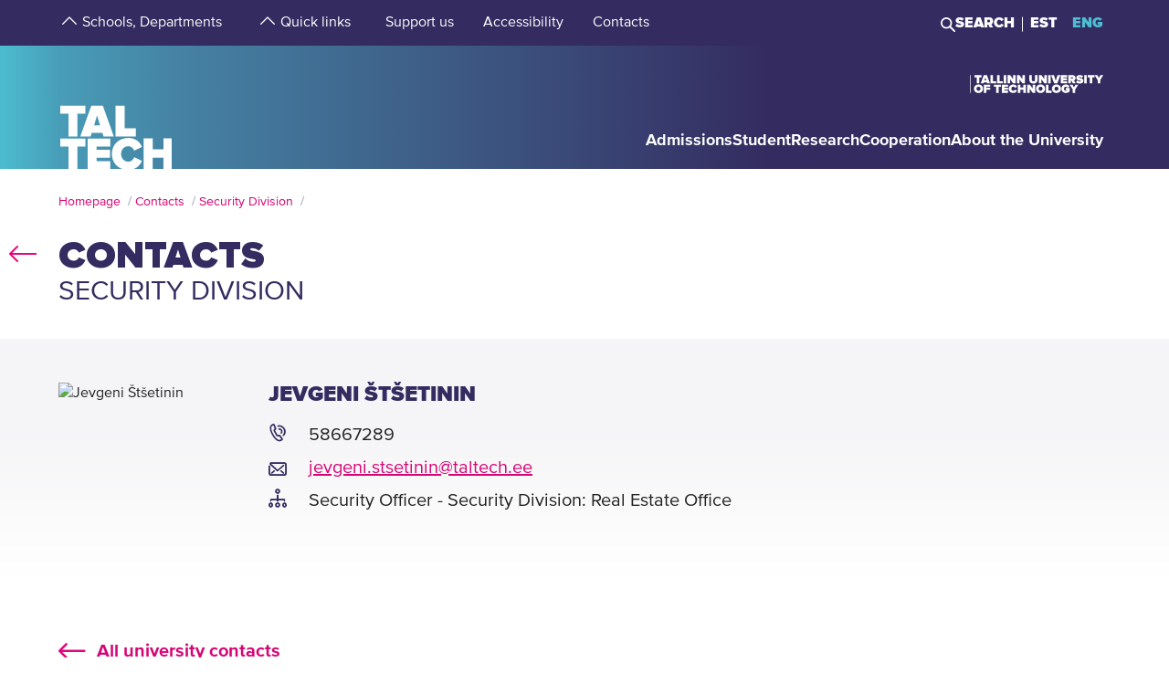

--- FILE ---
content_type: text/html; charset=utf-8
request_url: https://taltech.ee/en/contacts/jevgeni-stsetinin
body_size: 15755
content:
<!DOCTYPE html><html x-ms-format-detection="none" lang="en"><head><meta charSet="utf-8"/><meta name="viewport" content="width=device-width, initial-scale=1"/><title class="jsx-a00f95a2562c6c27">TalTech</title><meta name="next-head-count" content="3"/><meta charSet="utf-8"/><meta name="title" content="Jevgeni Štšetinin | TalTech"/><meta name="description" content="Check out the profile of Jevgeni Štšetinin from Tallinn University of Technology!"/><meta property="og:type" content="Contact"/><meta property="og:url" content="https://taltech.ee/en/contacts/jevgeni-stsetinin"/><meta property="og:title" content="Jevgeni Štšetinin | TalTech"/><meta property="og:description" content="Check out the profile of Jevgeni Štšetinin from Tallinn University of Technology!"/><meta property="og:image" content="https://taltech.ee/static/logo-og.jpeg"/><meta property="og:locale" content="en_EE"/><base href="/"/><link rel="icon" type="image/x-icon" href="/static/favicon.ico"/><meta name="version" content="1.0.2"/><link rel="preload" href="/_next/static/css/5dda4c1600058686.css" as="style"/><link rel="stylesheet" href="/_next/static/css/5dda4c1600058686.css" data-n-g=""/><link rel="preload" href="/_next/static/css/34ae3d87b738be79.css" as="style"/><link rel="stylesheet" href="/_next/static/css/34ae3d87b738be79.css" data-n-p=""/><noscript data-n-css=""></noscript><script defer="" nomodule="" src="/_next/static/chunks/polyfills-c67a75d1b6f99dc8.js"></script><script src="/_next/static/chunks/webpack-55355baaf0a84d18.js" defer=""></script><script src="/_next/static/chunks/framework-0ba0ddd33199226d.js" defer=""></script><script src="/_next/static/chunks/main-2a98bb9a3b744c8f.js" defer=""></script><script src="/_next/static/chunks/pages/_app-2cc0f6b655a7bfa9.js" defer=""></script><script src="/_next/static/chunks/758-2c6bf1952227e014.js" defer=""></script><script src="/_next/static/chunks/883-66c5334b406f803e.js" defer=""></script><script src="/_next/static/chunks/374-f694feac57516d5d.js" defer=""></script><script src="/_next/static/chunks/165-b29da355e7dba775.js" defer=""></script><script src="/_next/static/chunks/471-747e1606e60d172d.js" defer=""></script><script src="/_next/static/chunks/63-4f9d1ae6ed407d9c.js" defer=""></script><script src="/_next/static/chunks/786-cc6a98f0a895774c.js" defer=""></script><script src="/_next/static/chunks/pages/contacts-04e4d5d5567e94bc.js" defer=""></script><script src="/_next/static/LQtKoPbVESd4iE6Hy3rfO/_buildManifest.js" defer=""></script><script src="/_next/static/LQtKoPbVESd4iE6Hy3rfO/_ssgManifest.js" defer=""></script><style id="__jsx-a00f95a2562c6c27">header+.mb-6m5{margin-top:4.5rem}.mb-4:empty{margin-bottom:0!important}</style><style id="__jsx-87a88e92f397ae9e">.top-search__autocomplete{display:none}.top-search__autocomplete.open{display:block;min-width:-webkit-fit-content;min-width:-moz-fit-content;min-width:fit-content}</style><style id="__jsx-f8223a40247c05b6">.button-up-wrapper.jsx-f8223a40247c05b6{z-index:100;position:fixed;bottom:200px;right:0;visibility:hidden;pointer-events:none;opacity:0;-webkit-transition:opacity.3s ease-in-out;-moz-transition:opacity.3s ease-in-out;-o-transition:opacity.3s ease-in-out;transition:opacity.3s ease-in-out}.button-up-wrapper.is-active.jsx-f8223a40247c05b6{visibility:visible;pointer-events:auto;opacity:1}.button-up.jsx-f8223a40247c05b6{font-size:0;color:#e4067e;font-weight:bold;display:-webkit-box;display:-webkit-flex;display:-moz-box;display:-ms-flexbox;display:flex;-webkit-box-align:center;-webkit-align-items:center;-moz-box-align:center;-ms-flex-align:center;align-items:center;-webkit-box-pack:center;-webkit-justify-content:center;-moz-box-pack:center;-ms-flex-pack:center;justify-content:center;width:48px;height:48px;border:2px solid#e4067e;overflow:hidden;position:relative;text-align:left;-webkit-transition:none;-moz-transition:none;-o-transition:none;transition:none;-webkit-transform:rotate(-90deg);-moz-transform:rotate(-90deg);-ms-transform:rotate(-90deg);-o-transform:rotate(-90deg);transform:rotate(-90deg);background-color:transparent;cursor:pointer;padding:0}.button-up.jsx-f8223a40247c05b6:after{content:"";font-size:2rem}@media(min-width:768px){.button-up-wrapper.jsx-f8223a40247c05b6{right:20px;bottom:404px}}@media(min-width:1025px){.button-up-wrapper.jsx-f8223a40247c05b6{display:none}}@media(min-width:1200px){.button-up-wrapper.jsx-f8223a40247c05b6{right:24px;bottom:300px}}@media(min-width:1440px){.button-up-wrapper.jsx-f8223a40247c05b6{right:13px}.button-up.jsx-f8223a40247c05b6{width:60px;height:60px}}@media(min-width:1680px){.button-up-wrapper.jsx-f8223a40247c05b6{bottom:219px}}</style></head><body><div id="__next"><header class="jsx-87a88e92f397ae9e page-type-contact"><div class="jsx-87a88e92f397ae9e top-menu--sub-links container content-wrapper  top-menu--sub-links--multi-level-list"></div><div class="jsx-87a88e92f397ae9e top "><div class="jsx-87a88e92f397ae9e top-header"><div class="jsx-87a88e92f397ae9e"><div class="jsx-87a88e92f397ae9e main-container top-header-container justify-content-center content-wrapper"><div class="jsx-87a88e92f397ae9e row top-header-row content-container"><div class="jsx-87a88e92f397ae9e top-menu col-lg-9"><nav role="navigation" aria-label="strings.aria.menu" class="top-menu__container"><ul class="top-menu__container__list top-menu__container__list--first-level"><li class="top-menu__item  top-menu__item--first-level  "><button class="top-menu__item--arrow menu-button pl-1" type="button" aria-haspopup="true" aria-label="strings.aria.open-submenu"><span class="i-angle-up-m"></span></button><button class="top-menu__item--button top-menu__item--sub-level" aria-haspopup="true" aria-label="strings.aria.open-submenu"><span>Schools, Departments</span></button></li><li class="top-menu__item  top-menu__item--first-level  "><button class="top-menu__item--arrow menu-button pl-1" type="button" aria-haspopup="true" aria-label="strings.aria.open-submenu"><span class="i-angle-up-m"></span></button><button class="top-menu__item--button top-menu__item--sub-level" aria-haspopup="true" aria-label="strings.aria.open-submenu"><span>Quick links</span></button></li><li class="top-menu__item"><a href="/en/development-fund" class="top-menu__item--link top-menu__item--sub-level"><span>Support us</span></a></li><li class="top-menu__item"><a href="https://taltech.ee/en/accessibility" class="top-menu__item--link top-menu__item--sub-level"><span>Accessibility</span></a></li><li class="top-menu__item"><a href="https://taltech.ee/en/contacts" class="top-menu__item--link top-menu__item--sub-level"><span>Contacts</span></a></li></ul></nav></div><div class="jsx-87a88e92f397ae9e top-menu__right-container col-lg-3"><div class="jsx-87a88e92f397ae9e search-toggle-container"><button type="button" class="jsx-87a88e92f397ae9e">Search</button></div><span class="jsx-87a88e92f397ae9e vertical-separator-line"></span><div class="jsx-87a88e92f397ae9e top-nav"><ul class="jsx-87a88e92f397ae9e top-nav-spacing"><li><a href="#" class="language-switcher">EST</a></li><li><a href="#" class="language-switcher active">ENG</a></li></ul></div></div><div class="jsx-87a88e92f397ae9e branding-full-name"><img src="/static/taltech_full_name_logo_english.svg" alt="Tallinn University of Technology" class="jsx-87a88e92f397ae9e"/></div></div></div></div></div><nav class="jsx-87a88e92f397ae9e main-nav"><div class="top-nav-mobile "><div class="branding-full-name--mobile"><img class="english" src="/static/taltech-single-full-name-mobile-logo-en.svg" alt="Tallinn University of Technology"/></div><button type="button" class="t-btn--mobile-search ">Search</button><button type="button" class="t-btn--menu-toggle ">Toggle Menu Open<span></span></button></div><div class="top-search-mobile  "><div class="container position-relative"><div class="top-search "><form class="form-inline"><input class="form-control js-searchInput" type="text" placeholder="Enter search term" aria-label="Search" value=""/><button class="btn" type="submit">Search</button></form></div></div></div><div class="header-menu  "><div class="top-gradient"><div class="top-gradient--before" style="width:unset"></div><div class="branding" style="left:unset"><a href="en/" class="logo" aria-label="Homepage"><svg data-name="Standard logo" xmlns="http://www.w3.org/2000/svg" viewBox="0 0 354.33 388.35"><defs><linearGradient id="a" y1="387.45" x2="2.83" y2="387.45" gradientTransform="matrix(125 0 0 -135.87 0 52836.66)" gradientUnits="userSpaceOnUse"><stop offset="0" stop-color="#489db8"></stop><stop offset="1" stop-color="#4583a4"></stop></linearGradient></defs><path style="fill-rule:evenodd;clip-rule:evenodd;fill:rgba(255, 255, 255, 0)" d="M2.97 180h350v208H1.97z"></path><path d="M126.25 252.88h-18.42l9.17-30.57Z" style="fill:#4794b1"></path><path d="M354.33 0H0v388.35h28.06v-69.26h-25v-25.34h78v25.34h-24.8v69.26h31.33v-94.6h70.61v25.34h-42.42v9.49h41.45v25.34h-41.45v10.5h42.42v23.93h36.93c-19.2-6.76-32.17-23.89-32.17-46.52 0-29.67 22-49.67 51.21-49.67 24.43 0 36.7 14.69 42.3 27.93l-24.29 11.65c-2.37-7.48-9.63-13.95-18-13.95-13.53 0-22.6 10.66-22.6 24s9.07 24 22.6 24c8.37 0 15.64-6.48 18-14l24.29 11.51c-3.93 9.25-11.51 19.79-24.63 24.93h29.54v-94.6h28.2v34h33.36v-34h28.19v94.6h3.08V0ZM3.08 217.05h25v70.68h28.2v-70.68h24.81v-25.34h-78Zm96.19-25.34-34.33 96h32l3.35-11.23h33.5l3.35 11.23h32l-34.33-96Zm103.09 70.69h35.3v25.33h-63.5v-96h28.2Z" style="fill-rule:evenodd;fill:url(#a)"></path><path d="M323.05 388.35V353.5h-33.37v34.85Z" style="fill:#4586a6"></path></svg></a></div><div class="top-gradient--after" style="width:unset;left:unset"></div></div><ul class="d-xl-none language-switcher__container"><li><a href="#" class="language-switcher">EST</a></li><li><a href="#" class="language-switcher active">ENG</a></li></ul><nav role="navigation" aria-label="strings.aria.menu" class="header-menu__container--relative"><ul class="header-menu__container header-menu__container--first-level"><li class="header-menu__item  header-menu__item--first-level  "><button class="header-menu__item--button " type="button" aria-label="strings.aria.open-submenu" aria-haspopup="true"><span style="display:block" class="first-level-menu-item">Admissions</span></button><button type="button" class="t-btn--plus menu-button d-xl-none" aria-label="strings.aria.open-submenu" aria-haspopup="true"><span class="i-angle-right-m"></span></button></li><li class="header-menu__item  header-menu__item--first-level  "><button class="header-menu__item--button " type="button" aria-label="strings.aria.open-submenu" aria-haspopup="true"><span style="display:block" class="first-level-menu-item">Student</span></button><button type="button" class="t-btn--plus menu-button d-xl-none" aria-label="strings.aria.open-submenu" aria-haspopup="true"><span class="i-angle-right-m"></span></button></li><li class="header-menu__item  header-menu__item--first-level  "><button class="header-menu__item--button " type="button" aria-label="strings.aria.open-submenu" aria-haspopup="true"><span style="display:block" class="first-level-menu-item">Research</span></button><button type="button" class="t-btn--plus menu-button d-xl-none" aria-label="strings.aria.open-submenu" aria-haspopup="true"><span class="i-angle-right-m"></span></button></li><li class="header-menu__item  header-menu__item--first-level  "><button class="header-menu__item--button " type="button" aria-label="strings.aria.open-submenu" aria-haspopup="true"><span style="display:block" class="first-level-menu-item">Cooperation</span></button><button type="button" class="t-btn--plus menu-button d-xl-none" aria-label="strings.aria.open-submenu" aria-haspopup="true"><span class="i-angle-right-m"></span></button></li><li class="header-menu__item  header-menu__item--first-level  "><button class="header-menu__item--button " type="button" aria-label="strings.aria.open-submenu" aria-haspopup="true"><span style="display:block" class="first-level-menu-item">About the University</span></button><button type="button" class="t-btn--plus menu-button d-xl-none" aria-label="strings.aria.open-submenu" aria-haspopup="true"><span class="i-angle-right-m"></span></button></li><li class="d-xl-none"><hr class="hr"/></li><li class="header-menu__item header-menu__item--topmenu"><button class="header-menu__item--button " type="button" aria-label="strings.aria.open-submenu" aria-haspopup="true"><span style="display:block" class="first-level-menu-item">Schools, Departments</span></button><button type="button" class="t-btn--plus menu-button d-xl-none" aria-label="strings.aria.open-submenu" aria-haspopup="true"><span class="i-angle-right-m"></span></button></li><li class="header-menu__item header-menu__item--topmenu"><button class="header-menu__item--button " type="button" aria-label="strings.aria.open-submenu" aria-haspopup="true"><span style="display:block" class="first-level-menu-item">Quick links</span></button><button type="button" class="t-btn--plus menu-button d-xl-none" aria-label="strings.aria.open-submenu" aria-haspopup="true"><span class="i-angle-right-m"></span></button></li><li class="header-menu__item header-menu__item--topmenu"><a href="/en/development-fund" class="header-menu__item--button  header-menu__item--link"><span style="display:block" class="first-level-menu-item">Support us</span></a></li><li class="header-menu__item header-menu__item--topmenu"><a href="https://taltech.ee/en/accessibility" class="header-menu__item--button  header-menu__item--link"><span style="display:block" class="first-level-menu-item">Accessibility</span></a></li><li class="header-menu__item header-menu__item--topmenu"><a href="https://taltech.ee/en/contacts" class="header-menu__item--button  header-menu__item--link"><span style="display:block" class="first-level-menu-item">Contacts</span></a></li></ul></nav></div></nav></div></header><main class="jsx-a00f95a2562c6c27 main page-type-contact"><div class="jsx-a00f95a2562c6c27 page-content"><div class="main-container"><div class="container"><div class="row content-wrapper"><div class="col-xs-12 content-container"><div class="main-container"><div class="container row"><div class="mb-6 c-loader"><h3 class="loader-notice">Loading<!-- -->...</h3></div></div></div></div></div></div></div></div></main><footer class="show"><div class="main-container"><div class="container footer__mask p-0 pr-xl-4 pl-xl-4 page-content"><div class="row content-wrapper"><div class="content-container"><div class="mask-img"><img src="/static/footer-logo-small-colored.svg" alt="icon" class="img-fluid" loading="lazy"/></div></div></div></div></div><div class="footer__wrapper"><div class="footer__content"><div class="container main-container"><div class="row content-wrapper"><div class="content-container footer__padding"><div class="row mb-5 mb-lg-4 "><div class="col-lg-4 col-md-12"><h2 class="mb-3">Tallinn University of Technology</h2><ul class="footer__details"><li class="mb-3"><a class="white font-weight-normal" href="https://goo.gl/maps/hqEHDAaDuCGZV9hz6" target="_blank" rel="noreferrer">Ehitajate tee 5, <br/>19086 Tallinn <br/>Estonia</a></li><li class="mb-2 footer__detail--phone-container"><span class="t-icon"><i class="i-mobile-m"></i>620 2002 (Document Management Office)</span></li><li><span class="t-icon"><i class="i-envelope-m"></i><span><a class='white' href='mailto:info@taltech.ee'>info@taltech.ee</a></span></span></li></ul></div><div class="col-lg-4 col-md-12 pl-lg-up-7 footer__newsletter"><h2 class="mb-3"><span>Stay up to date with our news</span></h2><button class="btn t-btn--secondary-white mt-1m15 footer__btn">Join</button></div><div class="col-lg-4 col-md-12 pl-lg-up-7 pr-lg-0 footer__socials"><h2 class="mb-3"><span>Follow us on social media</span></h2><ul class="social-links"><li><a target="_blank" href="https://twitter.com/TallinnTech" aria-label="Taltech twitter link" rel="noreferrer"><span class="footer-social-link" style="--icon-path:url(/static/socials/x-twitter.svg);" role="presentation"></span></a></li><li><a target="_blank" href="https://www.instagram.com/taltechuniversity/" aria-label="Taltech instagram link" rel="noreferrer"><span class="t-icon"><i class="i-instagram"></i><span>instagram</span></span></a></li><li><a target="_blank" href="https://www.facebook.com/TalTechUniversity/" aria-label="Taltech facebook link" rel="noreferrer"><span class="t-icon"><i class="i-facebook"></i><span>facebook</span></span></a></li><li><a target="_blank" href="https://www.linkedin.com/school/taltech-%E2%80%93-tallinn-university-of-technology/" aria-label="Taltech linked in link" rel="noreferrer"><span class="t-icon"><i class="i-linkedin"></i><span>linkedin</span></span></a></li><li><a target="_blank" href="https://www.tiktok.com/@taltechuniversity" aria-label="Taltech tiktok link" rel="noreferrer"><span class="footer-social-link" style="--icon-path:url(/static/socials/tiktok.svg);" role="presentation"></span></a></li><li><a target="_blank" href="https://www.youtube.com/user/Tipptegijad" aria-label="Taltech youtube link" rel="noreferrer"><span class="t-icon"><i class="i-youtube"></i><span>youtube</span></span></a></li></ul></div></div><div class="row"><div class="col-12"><ul class="footer__nav"><li class="footer__nav--left"><a href="https://www.taltech.ee/en/contacts">Contacts</a></li><li class="footer__nav--left"><a href="https://portal.taltech.ee/v2">Intranet</a></li><li class="footer__nav--left"><a href="https://student.taltech.ee/">Student Portal</a></li><li class="footer__nav--left"><a href="https://moodle.taltech.ee/?lang=en">Moodle</a></li><li class="footer__nav--left"><a href="https://ois2.taltech.ee">Study Information System</a></li><li class="footer__nav--left"><a href="https://www.taltech.ee/en/library">Library</a></li><li class="footer__nav--right footer__nav--right-0"><a href="https://taltech.ee/en/work-at-taltech">Career Center</a></li><li class="footer__nav--right footer__nav--right-1"><a href="https://shop.taltech.ee/en">E-shop</a></li><li class="footer__nav--right footer__nav--right-2"><a href="https://taltech.ee/en/about-the-university/academic-ethics-committee">Ethics Committee</a></li><li class="footer__nav--right footer__nav--right-3"><a href="https://taltech.ee/en/privacy-policy">Privacy Policy</a></li></ul></div></div></div></div></div></div></div></footer><div class="jsx-f8223a40247c05b6 button-up-wrapper "><button type="button" class="jsx-f8223a40247c05b6 button-up i-arrow">go up</button></div></div><div id="search-modal"></div><script id="__NEXT_DATA__" type="application/json">{"props":{"pageProps":{"id":"21889","type":"list","department":"jevgeni-stsetinin","pageType":"contact","uuid":"46f7aa62-d418-486a-a94c-9f1879becac5","label":"Jevgeni Štšetinin","query":{"0":"contacts","language":"en","department":"jevgeni-stsetinin","searchTags":"","type":"list","appUrl":"https://taltech.ee","pageType":"contact","uuid":"46f7aa62-d418-486a-a94c-9f1879becac5","label":"Jevgeni Štšetinin","resource":"node","cacheTags":"node:21889 http_response config:user.role.anonymous","id":"21889"}},"translations":{"locale":"en","strings":{"403":"Sorry, an error occurred while loading the page","404":"Sorry, page not found. TalTech website has been updated and search engines are getting to know our new site again. Please try to repeat the search on the new TalTech website:","All events":"All events","All news":"All news","All courses":"All courses","Tallinn University of Technology":"Tallinn University of Technology","Address":"Ehitajate tee 5, 19086 Tallinn","Phone":"620 2002 (Document Management Office)","Email":"\u003ca class='white' href='mailto:info@taltech.ee'\u003einfo@taltech.ee\u003c/a\u003e","FacebookUrl":"https://www.facebook.com/TalTechUniversity/","FacebookAria":"Taltech facebook link","LinkedInUrl":"https://www.linkedin.com/school/taltech-%E2%80%93-tallinn-university-of-technology/","LinkedInAria":"Taltech linked in link","YoutubeUrl":"https://www.youtube.com/user/Tipptegijad","YoutubeAria":"Taltech youtube link","InstagramUrl":"https://www.instagram.com/taltechuniversity/","InstagramAria":"Taltech instagram link","TwitterUrl":"https://twitter.com/TallinnTech","TwitterAria":"Taltech twitter link","tiktok-url":"https://www.tiktok.com/@taltechuniversity","tiktok-aria":"Taltech tiktok link","AccessibilityUrl":"https://taltech.ee/en/accessibility","Table of Contents":"Table of Contents","Category select":"Categories","News":"News","Samas kategoorias":"In same category.","Liitu uudiskirjaga":"Join\u003cbr /\u003enewsletter","Liitu":"Join","Uudiskirjaga liitumise kirjeldus":"Join our newsletter!","Events":"Events","University events":"University events","today":"Today","thisWeek":"This week","currentlyActive":"Currently active","thisMonth":"This month","thisYear":"This year","Custom time":"Custom","Time":"Time","Home":"Homepage","Look profile":"Look profile","Name":"Name","Department":"Department","Position":"Position","TableEmail":"E-mail","Room":"Room","Rooms":"Rooms","Telephone":"Telephone","More":"More","All pictures":"All pictures","View more":"View more","January":"January","February":"February","March":"March","April":"April","May":"May","June":"June","July":"July","August":"August","September":"September","October":"October","November":"November","December":"December","Search":"Search","Search results":"Search results","searchPlaceholder":"Enter search term","Keyword(s)":"Keyword(s)","Online catalogue ESTER":"Online catalogue ESTER","ESTER word":"Word","ESTER title":"Titel","ESTER author":"Author","ESTER keyword":"Keyword","ESTER isbn/issn":"ISBN/ISSN","ESTER call sign":"Call sign","ESTER UDK":"UDK","E-articles":"E-articles","E-books":"E-books","E-journals":"E-journals","Graduation Theses":"Graduation Theses","Google Scholar":"Google Scholar","404 title":"Page not found","403 title":"An error occurred while loading the page","unexpected":"Sorry, an error occurred while loading the page","unexpected title":"An error occurred while loading the page","To the TALTECH homepage":"To the TALTECH homepage","Join newsletter":"Join newsletters!","Newsletter body":"Join with our newsletters","Email label":"Email","Select topics":"Select topics","Newsletter consent":"I have read and accepted the","Newsletter consent link":"\u003ca href='https://taltech.ee/en/privacy-policy' target='_blank'\u003eterms\u003c/a\u003e","Üldine":"General","Newsletter success":"Subscribed to newsletter(s)!","Newsletter consent error":"You have to accept consent","Newsletter smaily error":"Something went wrong!","Newsletter field error":"Please fill all fields!","Newsletter topic error":"You have to select at least one newsletter topic!","Newsletter captcha error":"Please fill out the captcha.","custom":"Custom","Scientific search":"Search","Mark/Mudel":"Mark/Mudel","Tootja":"Producer","Tehnilised parameetrid":"Technical details","Further reading":"Further reading","Asukoht":"Location","Kontaktisik":"Contact person","search":"Search","frontPageModal":"You have reached the beta version of TalTech new website. We are working hard on the content, which may result in shortcomings at the moment. Have a good time navigating the new site and you can write suggestions to \u003ca href ='mailto: bugs@taltech.ee'\u003ebugs@taltech.ee\u003ca/\u003e.","Number of study places":"Number of study places","Newsletter success title":"Success!","Newsletter error title":"Error!","Accept cookies to see this video":"Please accept cookies to see this video.","Library search placeholder":"Search for books, magazines, articles etc.","No results":"No results","View all results":"View all results","Contacts":"Contacts","Structural unit":"Structural unit","PhoneNumber":"Phone","Percentage":"Percentage %","General contacts":"General contacts","Faculties":"Faculties","Institutes":"Institutes","All contacts":"All university contacts","Search contacts":"Search by name or position","Courses":"Courses","University training courses":"University training courses","Calendar":"Calendar","Enroll":"Enroll","Organizer":"Organizer","Lecturer":"Lecturer","Social media header":"Follow us on social media","Additional information":"Additional information","price":"Price","lang":"Language","archive":"Archive","Enter Here":"Enter Here","Search Courses":"Search courses","time range":"Time Range","set dates":"Set dates","apply":"Apply","training language":"Training Language","estonian":"Estonian","english":"English","russian":"Russian","saksa":"German","estonianLanguage":"in Estonian","englishLanguage":"in English","russianLanguage":"in Russian","all":"All","Study programme":"Study programme","Faculty":"Faculty","Study level":"Study level","Location of studies":"Location of studies","Duration of study":"Duration of study","Study load":"Study load","Study organization":"Study organization","Language and form":"Language and form","Free/paid tuition":"Free/paid tuition","Admissions":"Admissions","Information on enrolment":"Information on enrolment","Majors":"Majors","Max number of points":"Max number of points","Programme director":"Programme director","Competition conditions":"Competition conditions","Threshold":"Threshold","State exams":"State exams","Educational requirements":"Educational requirements","Price":"Price","Language":"Language","Aim of the course":"Aim of the course","Target group":"Target group","Prerequisites":"Prerequisites","Topics":"Topics","Study results":"Study results","Credits":"Credits","Contact":"Contact","Timetable":"Timetable","Make inquiry":"Make inquiry","Found":"Found","courses":"courses","contact study":"contact study","academic hours":"academic hours","autonomous/other study":"autonomous/other study","Graduation document":"Graduation document","VAT":"VAT","Price comment":"Price comment","Registration start":"Registration start","Registration deadline":"Registration deadline","Comment":"Comment","osaleja":"participant","grupp":"group","All years":"All years","Estonia":"Estonia","Stay up to date with the university":"Stay up to date with our news","aria":{"main-menu":"Main menu","open-submenu":"Open submenu"},"Language_study_form":"Language, study form","Load":"Load","Loading":"Loading","Language_and_study_form":"Language and study form","daily_study":"daily study","daily_study_night":"daily study (in the evenings)","session_study":"session study","daily_and_session_study":"full-time study, session-based study","Bachelor studies":"Bachelor studies","Masters degree":"Master's degree","Integrated studies":"Integrated studies","Applied studies":"Applied studies","years":"years","EAP":"EAP","application_submission_deadline":"Avalduste ja dokumentide esitamine","application_requirements":"General admission guidelines","required_results":"Õppekoha saamiseks nõutav tulemus","More info":"More info","All":"All","See all results":"See all results","Pages":"Pages","Close":"Close","Extra info":"Extra info","view_curriculum":"View curriculum","secondary_education":"Secondary education","requiredFields":"Required fields","LabService":"Lab service","LabServices":"Lab services","LabServiceTitlesDescription":"Service description","LabServiceTitlesLaboratory":"Laboratory of service","LabServiceTitlesWebsite":"Service website","LabServiceTitlesMethods":"Methods and standards","LabServiceTitlesContact":"Contact","LabServiceTitlesPublications":"Service publications","LabServiceTitlesPriceWithVat":"Price with VAT","LabServiceTitlesPriceWithoutVat":"Price without VAT","LabServiceTitlesLocation":"Location","LabServiceTitlesUnit":"Unit","LabServiceTitlesLanguage":"Service language","LabServiceTitlesRequiredInfo":"Required info","LabServiceOrderNote":"To get the most accurate response please fill out the file below and add it as an attachment to your request:","LabServiceSendRequest":"Send request","LabServiceFormSentTitle":"Request sent","LabServiceFormSentContent":"We have recieved your request. We will be in contact with you soon!","LabServiceFormDetails":"Give us a more detailed description of your request","LabServiceFormGoal":"State your wish, need or goal. If the offer, test protocol, etc. must be in a language other than Estonian, please specify here","LabServiceFormAttachments":"Attachments","LabServiceFormChooseAttachments":"\u003cspan class='service-lab__text-underline'\u003eChoose files\u003cspan/\u003e","LabServiceFormChooseAttachmentsDesktop":"Drag files here or choose \u003cspan class='service-lab__text-underline'\u003efrom computer\u003cspan/\u003e.","LabServiceFormAttachmentsHover":"Drop file","LabServiceFormCompany":"Company name","LabServiceFormName":"First- and lastname","LabServiceFormEmail":"E-mail","LabServiceFormPhone":"Phone number","LabServiceFormGDPRTitle":"I agree to the processing of personal data","LabServiceFormGDPRCheckbox":"By sending a request, you agree to the processing of your personal data and allow us to contact you for additional questions or clarifications. Read more about our \u003ca href='https://taltech.ee/en/privacy-policy' target='_blank'\u003eprivacy policy\u003c/a\u003e.","our_partners":"Our partners","all_services":"All laboratory services","filter":"Filter","Information":"Information","load_more":"Load more","load_all":"Load all","Read more":"Read more","Keywords":"Keywords","Keyword":"Keyword","Method":"Method","Institute":"Institute","Labor":"laboratory","GeneralSearch":"Enter search term","insert_searchterm":"Insert keyword","choose_industry":"Select classifier","choose_laboratory":"Select laboratory","choose_target_group":"Select target group","choose_institute":"Select institute","is_accredited_lab":"Accredited laboratories","measurement":"Measurement unit","taxed_price":"Price","untaxed_price":"Price ex. VAT","Link":"Link","Laboriteenused":"Laboratory services","link_box_title":"Laboratory service by {{type_name}}","labori":"laboratory","instituudi":"school of university","valdkonna":"industry","instituudipohiselt":"schools of university","laboripohisel":"Laboratories","kasutusvaldkonnapohiselt":"industry","advanced_search":"Advanced search","remove_all_filters":"Remove all filters","sort_asc":"Sort A \u003e Z","sort_desc":"Sort Z \u003e A","Otsing":"Search","Näita kõike":"Show more","in_estonian":"In Estonian","in_english":"In English","Näita lehel":"Per page","uncategorized":"Uncategorized","enter_search_term":"Enter keyword","course_end":"Course ends","sub_courses":"Sub courses","main_course":"Main course","documents":"Attachment(s)","teachers":"Teacher(s)","Eesti":"Estonian","Inglise":"English","Vene":"Russian","Saksa":"German","Infotehnoloogia teaduskond":"School of Information Technologies","Infotehnoloogia teaduskonna dekanaat":"Dean’s Office of the School of Information Technologies","Arvutisüsteemide instituut":"Department of Computer Systems","Tarkvarateaduse instituut":"Department of Software Science","Tervisetehnoloogiate instituut":"Department of Health Technologies","Thomas Johann Seebecki elektroonikainstituut":"Thomas Johann Seebeck Department of Electronics","IT Kolledž":"IT College","Inseneriteaduskond":"School of Engineering","Inseneriteaduskonna dekanaat":"Deans Office of  the School of Engineering","Ehituse ja arhitektuuri instituut":"Department of Civil Engineering and Architecture","Elektroenergeetika ja mehhatroonika instituut":"Department of Electrical Power Engineering and Mechatronics","Energiatehnoloogia instituut":"Department of Energy Technology","Materjali- ja keskkonnatehnoloogia instituut":"Department of Materials and Environmental Technology","Kuressaare kolledž":"Kuressaare College","Tartu kolledž":"Tartu College","Virumaa kolledž":"Virumaa College","Loodusteaduskond":"School of Science","Loodusteaduskonna dekanaat":"Dean’s Office of the School of Science","Geoloogia instituut":"Department of Geology","Keemia ja biotehnoloogia instituut":"Department of Chemistry and Biotechnology","Küberneetika instituut":"Department of Cybernetics","Meresüsteemide instituut":"Department of Marine Systems","Majandusteaduskond":"School of Business and Governance","Majandusteaduskonna dekanaat":"Dean’s Office of the School of Business and Governance","Majandusanalüüsi ja rahanduse instituut":"Department of Economics and Finance","Ragnar Nurkse innovatsiooni ja valitsemise instituut":"Ragnar Nurkse Department of Innovation and Governance","Õiguse instituut":"Department of Law","Ärikorralduse instituut":"Department of Business Administration","Eesti Mereakadeemia":"Estonian Maritime Academy","Rektori vastutusala":"Rector’s area of responsibility","Rektoraadi strateegiabüroo":"Rectorate Strategy Office","Siseauditi büroo":"Internal Audit Office","Teadusprorektori vastutusala":"Vice-Rector for Research’s area of responsibility","Raamatukogu":"Library","Targa linna tippkeskus":"Smart City Center of Excellence","Teadusosakond":"Research Administration Office","Õppeprorektori vastutusala":"Vice-Rector for Academic Affairs’ area of responsibility","Õppeosakond":"Office of Academic Affairs","Avatud ülikool":"Open University of Tallinn University of Technology","Ettevõtlusprorektori vastutusala":"Vice-Rector for Entrepreneurship’s area of responsibility","Ettevõtlusosakond":"Office of Entrepreneurship","Innovatsioonikeskus":"Innovation Centre","Rohepöörde prorektori vastutusala":"Vice-Rector for Green Transition’s area of responsibility","Kliimanutika tuleviku keskus":"Centre for Climate Smart Transformation","Kantsleri vastutusala":"Director for Administration’s area of responsibility","Infotehnoloogia osakond":"Information Technology Services","Turunduse ja kommunikatsiooni osakond":"Marketing and Communications Office","Rahandusosakond":"Finance Office","Kinnisvaraosakond":"Real Estate Office","Personaliosakond":"Human Resources Office","Põllumajandus, metsandus, kalandus ja veterinaaria":"Agriculture, Forestry, Fisheries and Veterinary","Sotsiaalteadused, ajakirjandus ja teave":"Social Sciences, Journalism and Information","Teenindus":"Services","Tehnika, tootmine ja ehitus":"Engineering, Manufacturing and Construction","Tervis ja heaolu":"Health and Welfare","Ärindus, haldus ja õigus":"Business, Administration and Law","Loodusteadused, matemaatika ja statistika":"Natural Sciences, Mathematics and Statistics","Informatsiooni- ja kommunikatsioonitehnoloogiad":"Information and Communication Technologies","Humanitaaria ja kunst":"Arts and Humanities","Mehaanika ja tööstustehnika instituut":"Department of Mechanical and Industrial Engineering","Haridus":"Education","tähtaeg":"deadline","course topic":"Course topic","course period":"Course period","search classes":"Search classes","class language":"Class language","all classes":"All classes","teacher":"Teacher","class cost":"Price, volume","no current classes":"Registration to new classes begins in mid-August.","more_info_courses":"You can find more info about our courses","more_info_courses_link":"here","autumn":"Autumn","spring":"Spring","registration period":"Registration period","filled-groups":"Filled groups","collapsable-list-expand":"Expand list","collapsable-list-collapse":"Collapse list","Assessment criteria":"Assessment criteria","Curriculum group":"Curriculum group","webInWebOpenExtraMenuElements":"Open extra menu elements","webInWebCloseExtraMenuElements":"Close extra menu elements"}},"lang":"en","initialReduxState":{"contactReducers":{"contactAttributes":{"drupal_internal__nid":21889,"drupal_internal__vid":179160,"langcode":"en","revision_timestamp":"2025-01-22T11:20:13+00:00","status":true,"title":"Jevgeni Štšetinin","created":"2025-01-22T11:20:13+00:00","changed":"2026-01-15T11:00:02+00:00","promote":false,"sticky":false,"default_langcode":false,"revision_translation_affected":true,"metatag":null,"metatag_normalized":[{"tag":"meta","attributes":{"name":"title","content":"Jevgeni Štšetinin | TalTech"}},{"tag":"meta","attributes":{"name":"description","content":"Check out the profile of Jevgeni Štšetinin from Tallinn University of Technology!"}},{"tag":"meta","attributes":{"property":"og:type","content":"Contact"}},{"tag":"meta","attributes":{"property":"og:url","content":"https://taltech.ee/en/contacts/jevgeni-stsetinin"}},{"tag":"meta","attributes":{"property":"og:title","content":"Jevgeni Štšetinin | TalTech"}},{"tag":"meta","attributes":{"property":"og:description","content":"Check out the profile of Jevgeni Štšetinin from Tallinn University of Technology!"}},{"tag":"meta","attributes":{"property":"og:image","content":"https://taltech.ee/static/logo-og.jpeg"}},{"tag":"meta","attributes":{"property":"og:locale","content":"en_EE"}}],"path":{"alias":"/contacts/jevgeni-stsetinin","pid":66516,"langcode":"en"},"content_translation_source":"und","content_translation_outdated":false,"field_contact_address":null,"field_contact_award_date":null,"field_contact_award_title":null,"field_contact_award_type":null,"field_contact_email":"jevgeni.stsetinin@taltech.ee","field_contact_employee_id":"T0068758","field_contact_mobile_number":"58667289","field_contact_name":"Jevgeni Štšetinin","field_contact_picture":"https://volt.ttu.ee/v1/2V6C7Q/photo:T0068758","field_contact_weight":2332,"contact_aliases":["/en/contacts/security-division-0/jevgeni-stsetinin","/en/contacts/real-estate-office-1/jevgeni-stsetinin","/et/kontaktid/turvatalitus-0/jevgeni-stsetinin","/et/kontaktid/kinnisvaraosakond-0/jevgeni-stsetinin"]},"contactMappedToDepartment":{"type":"node--contact","id":"46f7aa62-d418-486a-a94c-9f1879becac5","links":{"self":{"href":"https://haldus.taltech.ee/en/jsonapi/node/contact/46f7aa62-d418-486a-a94c-9f1879becac5?resourceVersion=id%3A179160"}},"attributes":{"drupal_internal__nid":21889,"drupal_internal__vid":179160,"langcode":"en","revision_timestamp":"2025-01-22T11:20:13+00:00","status":true,"title":"Jevgeni Štšetinin","created":"2025-01-22T11:20:13+00:00","changed":"2026-01-15T11:00:02+00:00","promote":false,"sticky":false,"default_langcode":false,"revision_translation_affected":true,"metatag":null,"metatag_normalized":[{"tag":"meta","attributes":{"name":"title","content":"Jevgeni Štšetinin | TalTech"}},{"tag":"meta","attributes":{"name":"description","content":"Check out the profile of Jevgeni Štšetinin from Tallinn University of Technology!"}},{"tag":"meta","attributes":{"property":"og:type","content":"Contact"}},{"tag":"meta","attributes":{"property":"og:url","content":"https://taltech.ee/en/contacts/jevgeni-stsetinin"}},{"tag":"meta","attributes":{"property":"og:title","content":"Jevgeni Štšetinin | TalTech"}},{"tag":"meta","attributes":{"property":"og:description","content":"Check out the profile of Jevgeni Štšetinin from Tallinn University of Technology!"}},{"tag":"meta","attributes":{"property":"og:image","content":"https://taltech.ee/static/logo-og.jpeg"}},{"tag":"meta","attributes":{"property":"og:locale","content":"en_EE"}}],"path":{"alias":"/contacts/jevgeni-stsetinin","pid":66516,"langcode":"en"},"content_translation_source":"und","content_translation_outdated":false,"field_contact_address":null,"field_contact_award_date":null,"field_contact_award_title":null,"field_contact_award_type":null,"field_contact_email":"jevgeni.stsetinin@taltech.ee","field_contact_employee_id":"T0068758","field_contact_mobile_number":"58667289","field_contact_name":"Jevgeni Štšetinin","field_contact_picture":"https://volt.ttu.ee/v1/2V6C7Q/photo:T0068758","field_contact_weight":2332,"contact_aliases":["/en/contacts/security-division-0/jevgeni-stsetinin","/en/contacts/real-estate-office-1/jevgeni-stsetinin","/et/kontaktid/turvatalitus-0/jevgeni-stsetinin","/et/kontaktid/kinnisvaraosakond-0/jevgeni-stsetinin"]},"relationships":{"node_type":{"data":{"type":"node_type--node_type","id":"aa2d8e1a-2c4c-4278-9067-fe9036f5c638","meta":{"drupal_internal__target_id":"contact"}},"links":{"related":{"href":"https://haldus.taltech.ee/en/jsonapi/node/contact/46f7aa62-d418-486a-a94c-9f1879becac5/node_type?resourceVersion=id%3A179160"},"self":{"href":"https://haldus.taltech.ee/en/jsonapi/node/contact/46f7aa62-d418-486a-a94c-9f1879becac5/relationships/node_type?resourceVersion=id%3A179160"}}},"revision_uid":{"data":null,"links":{"self":{"href":"https://haldus.taltech.ee/en/jsonapi/node/contact/46f7aa62-d418-486a-a94c-9f1879becac5/relationships/revision_uid?resourceVersion=id%3A179160"}}},"uid":{"data":null,"links":{"self":{"href":"https://haldus.taltech.ee/en/jsonapi/node/contact/46f7aa62-d418-486a-a94c-9f1879becac5/relationships/uid?resourceVersion=id%3A179160"}}},"field_contact_award_badge":{"data":null,"links":{"related":{"href":"https://haldus.taltech.ee/en/jsonapi/node/contact/46f7aa62-d418-486a-a94c-9f1879becac5/field_contact_award_badge?resourceVersion=id%3A179160"},"self":{"href":"https://haldus.taltech.ee/en/jsonapi/node/contact/46f7aa62-d418-486a-a94c-9f1879becac5/relationships/field_contact_award_badge?resourceVersion=id%3A179160"}}},"field_contact_department":{"data":[{"type":"paragraph--contact_address","id":"22c88058-0c40-4bea-a576-d118404157af","meta":{"target_revision_id":12901371,"drupal_internal__target_id":10913251}}],"links":{"related":{"href":"https://haldus.taltech.ee/en/jsonapi/node/contact/46f7aa62-d418-486a-a94c-9f1879becac5/field_contact_department?resourceVersion=id%3A179160"},"self":{"href":"https://haldus.taltech.ee/en/jsonapi/node/contact/46f7aa62-d418-486a-a94c-9f1879becac5/relationships/field_contact_department?resourceVersion=id%3A179160"}}},"field_contact_department_list":{"data":[{"type":"taxonomy_term--contact_departments","id":"4502170f-9d43-4354-ad78-31db62ed9d26","meta":{"drupal_internal__target_id":564}},{"type":"taxonomy_term--contact_departments","id":"a32b52cb-05c5-4239-a115-d20a02d02038","meta":{"drupal_internal__target_id":560}}],"links":{"related":{"href":"https://haldus.taltech.ee/en/jsonapi/node/contact/46f7aa62-d418-486a-a94c-9f1879becac5/field_contact_department_list?resourceVersion=id%3A179160"},"self":{"href":"https://haldus.taltech.ee/en/jsonapi/node/contact/46f7aa62-d418-486a-a94c-9f1879becac5/relationships/field_contact_department_list?resourceVersion=id%3A179160"}}},"field_contact_image":{"data":null,"links":{"related":{"href":"https://haldus.taltech.ee/en/jsonapi/node/contact/46f7aa62-d418-486a-a94c-9f1879becac5/field_contact_image?resourceVersion=id%3A179160"},"self":{"href":"https://haldus.taltech.ee/en/jsonapi/node/contact/46f7aa62-d418-486a-a94c-9f1879becac5/relationships/field_contact_image?resourceVersion=id%3A179160"}}}},"departmentsList":{"4502170f-9d43-4354-ad78-31db62ed9d26":{"type":"taxonomy_term--contact_departments","id":"4502170f-9d43-4354-ad78-31db62ed9d26","links":{"self":{"href":"https://haldus.taltech.ee/en/jsonapi/taxonomy_term/contact_departments/4502170f-9d43-4354-ad78-31db62ed9d26?resourceVersion=id%3A564"}},"attributes":{"drupal_internal__tid":564,"name":"Security Division","path":{"alias":"/contacts/security-division-0","pid":13547,"langcode":"en"},"drupal_internal__revision_id":564,"langcode":"en","revision_created":"2021-09-15T04:00:03+00:00","status":true,"description":null,"weight":0,"changed":"2021-09-15T04:00:03+00:00","default_langcode":false,"revision_translation_affected":true,"metatag":null,"metatag_normalized":[{"tag":"meta","attributes":{"name":"title","content":"Security Division | TalTech"}},{"tag":"link","attributes":{"rel":"canonical","href":"https://haldus.taltech.ee/en/contacts/security-division-0"}},{"tag":"link","attributes":{"rel":"image_src","href":"https://taltech.ee/static/logo-og.jpeg"}},{"tag":"meta","attributes":{"property":"og:title","content":"Security Division - Contacts | TalTech"}},{"tag":"meta","attributes":{"property":"og:description","content":"Tallinn University of Technology Security Division - contacts. Find out more!"}},{"tag":"meta","attributes":{"property":"og:image","content":"https://taltech.ee/static/logo-og.jpeg"}}],"content_translation_source":"und","content_translation_outdated":false,"content_translation_created":"2021-09-15T04:00:03+00:00","field_department_code":"302004"},"relationships":{"parent":{"data":[{"type":"taxonomy_term--contact_departments","id":"a32b52cb-05c5-4239-a115-d20a02d02038","meta":{"drupal_internal__target_id":560}}],"links":{"related":{"href":"https://haldus.taltech.ee/en/jsonapi/taxonomy_term/contact_departments/4502170f-9d43-4354-ad78-31db62ed9d26/parent?resourceVersion=id%3A564"},"self":{"href":"https://haldus.taltech.ee/en/jsonapi/taxonomy_term/contact_departments/4502170f-9d43-4354-ad78-31db62ed9d26/relationships/parent?resourceVersion=id%3A564"}}},"vid":{"data":{"type":"taxonomy_vocabulary--taxonomy_vocabulary","id":"b77aab2f-0119-4f46-ac14-603fdfed6265","meta":{"drupal_internal__target_id":"contact_departments"}},"links":{"related":{"href":"https://haldus.taltech.ee/en/jsonapi/taxonomy_term/contact_departments/4502170f-9d43-4354-ad78-31db62ed9d26/vid?resourceVersion=id%3A564"},"self":{"href":"https://haldus.taltech.ee/en/jsonapi/taxonomy_term/contact_departments/4502170f-9d43-4354-ad78-31db62ed9d26/relationships/vid?resourceVersion=id%3A564"}}},"revision_user":{"data":null,"links":{"self":{"href":"https://haldus.taltech.ee/en/jsonapi/taxonomy_term/contact_departments/4502170f-9d43-4354-ad78-31db62ed9d26/relationships/revision_user?resourceVersion=id%3A564"}}},"content_translation_uid":{"data":null,"links":{"self":{"href":"https://haldus.taltech.ee/en/jsonapi/taxonomy_term/contact_departments/4502170f-9d43-4354-ad78-31db62ed9d26/relationships/content_translation_uid?resourceVersion=id%3A564"}}}}},"a32b52cb-05c5-4239-a115-d20a02d02038":{"type":"taxonomy_term--contact_departments","id":"a32b52cb-05c5-4239-a115-d20a02d02038","links":{"self":{"href":"https://haldus.taltech.ee/en/jsonapi/taxonomy_term/contact_departments/a32b52cb-05c5-4239-a115-d20a02d02038?resourceVersion=id%3A560"}},"attributes":{"drupal_internal__tid":560,"name":"Real Estate Office","path":{"alias":"/contacts/real-estate-office-1","pid":13543,"langcode":"en"},"drupal_internal__revision_id":560,"langcode":"en","revision_created":"2021-09-15T04:00:03+00:00","status":true,"description":null,"weight":0,"changed":"2021-10-01T10:00:03+00:00","default_langcode":false,"revision_translation_affected":true,"metatag":null,"metatag_normalized":[{"tag":"meta","attributes":{"name":"title","content":"Real Estate Office | TalTech"}},{"tag":"link","attributes":{"rel":"canonical","href":"https://haldus.taltech.ee/en/contacts/real-estate-office-1"}},{"tag":"link","attributes":{"rel":"image_src","href":"https://taltech.ee/static/logo-og.jpeg"}},{"tag":"meta","attributes":{"property":"og:title","content":"Real Estate Office - Contacts | TalTech"}},{"tag":"meta","attributes":{"property":"og:description","content":"Tallinn University of Technology Real Estate Office - contacts. Find out more!"}},{"tag":"meta","attributes":{"property":"og:image","content":"https://taltech.ee/static/logo-og.jpeg"}}],"content_translation_source":"und","content_translation_outdated":false,"content_translation_created":"2021-09-15T04:00:03+00:00","field_department_code":"3020"},"relationships":{"parent":{"data":[{"type":"taxonomy_term--contact_departments","id":"acd178b3-3a2b-44b8-99f1-92ed719e7b0e","meta":{"drupal_internal__target_id":559}}],"links":{"related":{"href":"https://haldus.taltech.ee/en/jsonapi/taxonomy_term/contact_departments/a32b52cb-05c5-4239-a115-d20a02d02038/parent?resourceVersion=id%3A560"},"self":{"href":"https://haldus.taltech.ee/en/jsonapi/taxonomy_term/contact_departments/a32b52cb-05c5-4239-a115-d20a02d02038/relationships/parent?resourceVersion=id%3A560"}}},"vid":{"data":{"type":"taxonomy_vocabulary--taxonomy_vocabulary","id":"b77aab2f-0119-4f46-ac14-603fdfed6265","meta":{"drupal_internal__target_id":"contact_departments"}},"links":{"related":{"href":"https://haldus.taltech.ee/en/jsonapi/taxonomy_term/contact_departments/a32b52cb-05c5-4239-a115-d20a02d02038/vid?resourceVersion=id%3A560"},"self":{"href":"https://haldus.taltech.ee/en/jsonapi/taxonomy_term/contact_departments/a32b52cb-05c5-4239-a115-d20a02d02038/relationships/vid?resourceVersion=id%3A560"}}},"revision_user":{"data":null,"links":{"self":{"href":"https://haldus.taltech.ee/en/jsonapi/taxonomy_term/contact_departments/a32b52cb-05c5-4239-a115-d20a02d02038/relationships/revision_user?resourceVersion=id%3A560"}}},"content_translation_uid":{"data":null,"links":{"self":{"href":"https://haldus.taltech.ee/en/jsonapi/taxonomy_term/contact_departments/a32b52cb-05c5-4239-a115-d20a02d02038/relationships/content_translation_uid?resourceVersion=id%3A560"}}}}}},"departmentAddresses":[{"type":"paragraph--contact_address","id":"22c88058-0c40-4bea-a576-d118404157af","links":{"self":{"href":"https://haldus.taltech.ee/en/jsonapi/paragraph/contact_address/22c88058-0c40-4bea-a576-d118404157af?resourceVersion=id%3A12901371"}},"attributes":{"drupal_internal__id":10913251,"drupal_internal__revision_id":12901371,"langcode":"et","status":true,"created":"2026-01-15T11:00:02+00:00","parent_id":"21889","parent_type":"node","parent_field_name":"field_contact_department","behavior_settings":"","default_langcode":true,"revision_translation_affected":true,"field_ct_position":"Security Officer","field_ct_room":null,"field_ct_telephone":null},"relationships":{"paragraph_type":{"data":{"type":"paragraphs_type--paragraphs_type","id":"ac4383f7-6c6d-4162-839f-a376bbdbb145","meta":{"drupal_internal__target_id":"contact_address"}},"links":{"related":{"href":"https://haldus.taltech.ee/en/jsonapi/paragraph/contact_address/22c88058-0c40-4bea-a576-d118404157af/paragraph_type?resourceVersion=id%3A12901371"},"self":{"href":"https://haldus.taltech.ee/en/jsonapi/paragraph/contact_address/22c88058-0c40-4bea-a576-d118404157af/relationships/paragraph_type?resourceVersion=id%3A12901371"}}},"field_ct_department":{"data":[{"type":"taxonomy_term--contact_departments","id":"4502170f-9d43-4354-ad78-31db62ed9d26","meta":{"drupal_internal__target_id":564}},{"type":"taxonomy_term--contact_departments","id":"a32b52cb-05c5-4239-a115-d20a02d02038","meta":{"drupal_internal__target_id":560}}],"links":{"related":{"href":"https://haldus.taltech.ee/en/jsonapi/paragraph/contact_address/22c88058-0c40-4bea-a576-d118404157af/field_ct_department?resourceVersion=id%3A12901371"},"self":{"href":"https://haldus.taltech.ee/en/jsonapi/paragraph/contact_address/22c88058-0c40-4bea-a576-d118404157af/relationships/field_ct_department?resourceVersion=id%3A12901371"}}}}}],"avatar":{},"award_badge":{},"metatags":[{"tag":"meta","attributes":{"name":"title","content":"Jevgeni Štšetinin | TalTech"}},{"tag":"meta","attributes":{"name":"description","content":"Check out the profile of Jevgeni Štšetinin from Tallinn University of Technology!"}},{"tag":"meta","attributes":{"property":"og:type","content":"Contact"}},{"tag":"meta","attributes":{"property":"og:url","content":"https://taltech.ee/en/contacts/jevgeni-stsetinin"}},{"tag":"meta","attributes":{"property":"og:title","content":"Jevgeni Štšetinin | TalTech"}},{"tag":"meta","attributes":{"property":"og:description","content":"Check out the profile of Jevgeni Štšetinin from Tallinn University of Technology!"}},{"tag":"meta","attributes":{"property":"og:image","content":"https://taltech.ee/static/logo-og.jpeg"}},{"tag":"meta","attributes":{"property":"og:locale","content":"en_EE"}}]}},"departmentReducers":{"department":null},"eventsReducers":{"event":null,"events":null,"meta":null,"eventCategories":null},"footerMenuReducers":{"footerMenu":[{"key":"3b41c84e-7084-46b3-a9d4-45a86de5b42d","title":"Contacts","external":false,"expanded":false,"enabled":true,"uuid":null,"new_tab":null,"uri":"https://www.taltech.ee/en/contacts","relative":"https://www.taltech.ee/en/contacts","absolute":"https://www.taltech.ee/en/contacts","alias":null},{"key":"308ea64c-4dd7-49a2-8c15-b4d7de132b34","title":"Intranet","external":false,"expanded":false,"enabled":true,"uuid":null,"new_tab":null,"uri":"https://portal.taltech.ee/v2","relative":"https://portal.taltech.ee/v2","absolute":"https://portal.taltech.ee/v2","alias":null},{"key":"5ee9e1c8-b2a6-4af4-9ba0-d3e20e55b739","title":"Student Portal","external":false,"expanded":false,"enabled":true,"uuid":null,"new_tab":null,"uri":"https://student.taltech.ee/","relative":"https://student.taltech.ee/","absolute":"https://student.taltech.ee/","alias":null},{"key":"d165c281-e1f5-4ecf-8c96-53d04a9e5506","title":"Moodle","external":false,"expanded":false,"enabled":true,"uuid":null,"new_tab":null,"uri":"https://moodle.taltech.ee/?lang=en","relative":"https://moodle.taltech.ee/?lang=en","absolute":"https://moodle.taltech.ee/?lang=en","alias":null},{"key":"8dabd283-f8ac-4be6-b623-50109fdec770","title":"Study Information System","external":false,"expanded":false,"enabled":true,"uuid":null,"new_tab":null,"uri":"https://ois2.taltech.ee","relative":"https://ois2.taltech.ee","absolute":"https://ois2.taltech.ee","alias":null},{"key":"858f030a-eb29-4e0c-b45b-93077b39cb45","title":"Library","external":false,"expanded":false,"enabled":true,"uuid":null,"new_tab":null,"uri":"https://www.taltech.ee/en/library","relative":"https://www.taltech.ee/en/library","absolute":"https://www.taltech.ee/en/library","alias":null},{"key":"aacf885d-b785-4c99-8dc0-84d138bf876e","title":"Career Center","external":false,"expanded":false,"enabled":true,"uuid":null,"new_tab":null,"uri":"https://taltech.ee/en/work-at-taltech","relative":"https://taltech.ee/en/work-at-taltech","absolute":"https://taltech.ee/en/work-at-taltech","alias":null},{"key":"cab93c6d-130c-462f-8e66-25d970111b0c","title":"E-shop","external":false,"expanded":false,"enabled":true,"uuid":null,"new_tab":null,"uri":"https://shop.taltech.ee/en","relative":"https://shop.taltech.ee/en","absolute":"https://shop.taltech.ee/en","alias":null},{"key":"c8d44152-2608-471e-99b9-c632306051b7","title":"Ethics Committee","external":false,"expanded":false,"enabled":true,"uuid":null,"new_tab":null,"uri":"https://taltech.ee/en/about-the-university/academic-ethics-committee","relative":"https://taltech.ee/en/about-the-university/academic-ethics-committee","absolute":"https://taltech.ee/en/about-the-university/academic-ethics-committee","alias":null},{"key":"de7c2fc0-a3a5-4ff4-ac2f-0e194a2fbb79","title":"Privacy Policy","external":false,"expanded":false,"enabled":true,"uuid":null,"new_tab":null,"uri":"https://taltech.ee/en/privacy-policy","relative":"https://taltech.ee/en/privacy-policy","absolute":"https://taltech.ee/en/privacy-policy","alias":null}]},"topMenuReducers":{"topMenu":[{"key":"cd2a2070-954e-4aff-8803-c1f8394bee04","title":"Schools, Departments","external":false,"expanded":false,"enabled":true,"uuid":null,"new_tab":null,"below":[{"key":"f7a0e365-ef38-4c8e-8ef2-285ea1996afe","title":"School of Information Technologies","external":false,"expanded":false,"enabled":true,"uuid":null,"new_tab":null,"uri":"https://taltech.ee/en/school-of-information-technologies","relative":"https://taltech.ee/en/school-of-information-technologies","absolute":"https://taltech.ee/en/school-of-information-technologies","alias":null,"below":[{"key":"c246fb1e-cdb1-470a-9919-375662a6f34d","title":"Department of Computer Systems","external":false,"expanded":false,"enabled":true,"uuid":null,"new_tab":null,"uri":"https://taltech.ee/en/department-of-computer-systems","relative":"https://taltech.ee/en/department-of-computer-systems","absolute":"https://taltech.ee/en/department-of-computer-systems","alias":null},{"key":"b277c939-1411-469f-bae8-b7eaae2480f5","title":"Department of Software Science","external":false,"expanded":false,"enabled":true,"uuid":null,"new_tab":null,"uri":"https://taltech.ee/en/department-of-software-science","relative":"https://taltech.ee/en/department-of-software-science","absolute":"https://taltech.ee/en/department-of-software-science","alias":null},{"key":"8d62b4dc-c12c-466e-9ef5-eed2fafc64ac","title":"Department of Health Technologies","external":false,"expanded":false,"enabled":true,"uuid":null,"new_tab":null,"uri":"https://taltech.ee/en/department-health-technologies","relative":"https://taltech.ee/en/department-health-technologies","absolute":"https://taltech.ee/en/department-health-technologies","alias":null},{"key":"529911d4-6643-4314-8098-c4577dd3a624","title":"Thomas Johann Seebeck Department of Electronics","external":false,"expanded":false,"enabled":true,"uuid":null,"new_tab":null,"uri":"https://taltech.ee/en/department-of-electronics","relative":"https://taltech.ee/en/department-of-electronics","absolute":"https://taltech.ee/en/department-of-electronics","alias":null},{"key":"f3af2500-a493-4420-ba71-a931cf347fd8","title":"IT College","external":false,"expanded":false,"enabled":true,"uuid":null,"new_tab":null,"uri":"https://taltech.ee/en/itcollege","relative":"https://taltech.ee/en/itcollege","absolute":"https://taltech.ee/en/itcollege","alias":null}]},{"key":"39c25374-36b4-41d2-9ded-a128ee175c12","title":"School of Engineering","external":false,"expanded":false,"enabled":true,"uuid":null,"new_tab":null,"uri":"https://taltech.ee/en/school-of-engineering","relative":"https://taltech.ee/en/school-of-engineering","absolute":"https://taltech.ee/en/school-of-engineering","alias":null,"below":[{"key":"266c69ed-8ea3-46d8-afba-304fa3ae4195","title":"Department of Civil Engineering and Architecture","external":false,"expanded":false,"enabled":true,"uuid":null,"new_tab":null,"uri":"https://taltech.ee/en/department-civil-engineering-and-architecture","relative":"https://taltech.ee/en/department-civil-engineering-and-architecture","absolute":"https://taltech.ee/en/department-civil-engineering-and-architecture","alias":null},{"key":"b533343d-7431-4f8a-8623-c7a40002a9ed","title":"Department of Electrical Power Engineering and Mechatronics","external":false,"expanded":false,"enabled":true,"uuid":null,"new_tab":null,"uri":"https://taltech.ee/en/department-electrical-power-engineering-mechatronics","relative":"https://taltech.ee/en/department-electrical-power-engineering-mechatronics","absolute":"https://taltech.ee/en/department-electrical-power-engineering-mechatronics","alias":null},{"key":"28226e0a-e272-41cc-93ff-10e4bd39eadb","title":"Department of Energy Technology","external":false,"expanded":false,"enabled":true,"uuid":null,"new_tab":null,"uri":"https://taltech.ee/en/department-energy-technology","relative":"https://taltech.ee/en/department-energy-technology","absolute":"https://taltech.ee/en/department-energy-technology","alias":null},{"key":"4e408607-f217-4a56-84fa-e4c430070ae6","title":"Department of Materials and Environmental Technology","external":false,"expanded":false,"enabled":true,"uuid":null,"new_tab":null,"uri":"https://taltech.ee/en/department-materials-and-environmental-technology","relative":"https://taltech.ee/en/department-materials-and-environmental-technology","absolute":"https://taltech.ee/en/department-materials-and-environmental-technology","alias":null},{"key":"6c9efa56-d0f3-46cb-b59e-d241628c227e","title":"Department of Mechanical and Industrial Engineering","external":false,"expanded":false,"enabled":true,"uuid":null,"new_tab":null,"uri":"https://taltech.ee/en/department-mechanical-and-industrial-engineering","relative":"https://taltech.ee/en/department-mechanical-and-industrial-engineering","absolute":"https://taltech.ee/en/department-mechanical-and-industrial-engineering","alias":null},{"key":"9acd4d80-1e31-4dcc-b0c4-596518653e56","title":"Kuressaare College","external":false,"expanded":false,"enabled":true,"uuid":null,"new_tab":null,"uri":"https://taltech.ee/en/kuressaare-college","relative":"https://taltech.ee/en/kuressaare-college","absolute":"https://taltech.ee/en/kuressaare-college","alias":null},{"key":"cd2715f8-59e6-4575-82c8-a40456fbaa0a","title":"Tartu College","external":false,"expanded":false,"enabled":true,"uuid":null,"new_tab":null,"uri":"https://taltech.ee/en/tartucollege","relative":"https://taltech.ee/en/tartucollege","absolute":"https://taltech.ee/en/tartucollege","alias":null},{"key":"8df85fb7-d67b-4c32-ac80-df7e42623bea","title":"Virumaa College","external":false,"expanded":false,"enabled":true,"uuid":null,"new_tab":null,"uri":"https://taltech.ee/en/virumaa-college","relative":"https://taltech.ee/en/virumaa-college","absolute":"https://taltech.ee/en/virumaa-college","alias":null},{"key":"f3f9e2ce-dce5-4657-a443-2b4d7d76fb66","title":"Estonian Centre for Engineering Pedagogy","external":false,"expanded":false,"enabled":true,"uuid":null,"new_tab":null,"uri":"https://taltech.ee/en/estonian-centre-engineering-pedagogy","relative":"https://taltech.ee/en/estonian-centre-engineering-pedagogy","absolute":"https://taltech.ee/en/estonian-centre-engineering-pedagogy","alias":null}]},{"key":"17cd28c1-eae1-43fa-aaed-48a474ec15cb","title":"School of Science","external":false,"expanded":false,"enabled":true,"uuid":null,"new_tab":null,"uri":"https://taltech.ee/en/school-of-science","relative":"https://taltech.ee/en/school-of-science","absolute":"https://taltech.ee/en/school-of-science","alias":null,"below":[{"key":"c3c0d01e-efbd-4ab3-b5d5-68e0edb5199e","title":"Department of Geology","external":false,"expanded":false,"enabled":true,"uuid":null,"new_tab":null,"uri":"https://taltech.ee/en/department-geology","relative":"https://taltech.ee/en/department-geology","absolute":"https://taltech.ee/en/department-geology","alias":null},{"key":"c186b781-40fb-4cd2-ba6e-eda47707faf1","title":"Department of Chemistry and Biotechnology","external":false,"expanded":false,"enabled":true,"uuid":null,"new_tab":null,"uri":"https://taltech.ee/en/department-chemistry-biotechnology","relative":"https://taltech.ee/en/department-chemistry-biotechnology","absolute":"https://taltech.ee/en/department-chemistry-biotechnology","alias":null},{"key":"71e3efcb-92b4-441d-acf8-464fbf013b82","title":"Department of Cybernetics","external":false,"expanded":false,"enabled":true,"uuid":null,"new_tab":null,"uri":"https://taltech.ee/en/department-cybernetics","relative":"https://taltech.ee/en/department-cybernetics","absolute":"https://taltech.ee/en/department-cybernetics","alias":null},{"key":"d2019476-59e6-49db-8053-61e8284f61ad","title":"Department of Marine Systems","external":false,"expanded":false,"enabled":true,"uuid":null,"new_tab":null,"uri":"https://taltech.ee/en/department-marine-systems","relative":"https://taltech.ee/en/department-marine-systems","absolute":"https://taltech.ee/en/department-marine-systems","alias":null}]},{"key":"9da944f6-9df5-43fd-9a59-95e1ec618c27","title":"School of Business and Governance","external":false,"expanded":false,"enabled":true,"uuid":null,"new_tab":null,"uri":"https://taltech.ee/en/school-of-business-and-governance","relative":"https://taltech.ee/en/school-of-business-and-governance","absolute":"https://taltech.ee/en/school-of-business-and-governance","alias":null,"below":[{"key":"81a7bbca-bc7e-44af-86c3-1b39410b5bcf","title":"Department of Economics and Finance","external":false,"expanded":false,"enabled":true,"uuid":null,"new_tab":null,"uri":"https://taltech.ee/en/department-economics-and-finance","relative":"https://taltech.ee/en/department-economics-and-finance","absolute":"https://taltech.ee/en/department-economics-and-finance","alias":null},{"key":"bd8682d8-d4a7-4b4a-8c74-fd888addda15","title":"Ragnar Nurkse Department of Innovation and Governance","external":false,"expanded":false,"enabled":true,"uuid":null,"new_tab":null,"uri":"https://taltech.ee/en/nurkse","relative":"https://taltech.ee/en/nurkse","absolute":"https://taltech.ee/en/nurkse","alias":null},{"key":"c463b83c-f45a-42d5-8c61-310fba58c6a0","title":"Department of Law","external":false,"expanded":false,"enabled":true,"uuid":null,"new_tab":null,"uri":"https://taltech.ee/en/department-law","relative":"https://taltech.ee/en/department-law","absolute":"https://taltech.ee/en/department-law","alias":null},{"key":"a968d140-4bef-4cfe-ae05-f378476126a9","title":"Department of Business Administration","external":false,"expanded":false,"enabled":true,"uuid":null,"new_tab":null,"uri":"https://taltech.ee/en/department-business-administration","relative":"https://taltech.ee/en/department-business-administration","absolute":"https://taltech.ee/en/department-business-administration","alias":null},{"key":"b92884ac-5671-4266-aeef-e9a1595392df","title":"Centre for Language and Communication","external":false,"expanded":false,"enabled":true,"uuid":null,"new_tab":null,"uri":"https://taltech.ee/en/centre-language-and-communication","relative":"https://taltech.ee/en/centre-language-and-communication","absolute":"https://taltech.ee/en/centre-language-and-communication","alias":null}]},{"key":"bd426eb0-3551-4376-9dda-4f6b151f9c09","title":"Estonian Maritime Academy","external":false,"expanded":false,"enabled":true,"uuid":null,"new_tab":null,"uri":"https://taltech.ee/en/estonian-maritime-academy","relative":"https://taltech.ee/en/estonian-maritime-academy","absolute":"https://taltech.ee/en/estonian-maritime-academy","alias":null,"below":[{"key":"027e530c-aafd-498c-ac39-4b4292bbfd1e","title":"Estonian Maritime Academy","external":false,"expanded":false,"enabled":true,"uuid":null,"new_tab":null,"uri":"https://taltech.ee/en/estonian-maritime-academy","relative":"https://taltech.ee/en/estonian-maritime-academy","absolute":"https://taltech.ee/en/estonian-maritime-academy","alias":null}]}]},{"key":"44e6aee8-96bc-4e35-a95a-9a690d043150","title":"Quick links","external":false,"expanded":false,"enabled":true,"uuid":null,"new_tab":null,"below":[{"key":"ecf3e6dc-d31b-4fa8-81f3-bfc0696016a8","title":"Contacts","external":false,"expanded":false,"enabled":true,"uuid":null,"new_tab":null,"uri":"https://taltech.ee/en/contacts","relative":"https://taltech.ee/en/contacts","absolute":"https://taltech.ee/en/contacts","alias":null},{"key":"660f66f2-ca82-4a25-871b-38a0bef2b3e6","title":"Intranet","external":false,"expanded":false,"enabled":true,"uuid":null,"new_tab":null,"uri":"https://portal.taltech.ee/v2","relative":"https://portal.taltech.ee/v2","absolute":"https://portal.taltech.ee/v2","alias":null},{"key":"363bd23d-1d52-4ee8-9b44-c8ce664871cc","title":"Student Portal","external":false,"expanded":false,"enabled":true,"uuid":null,"new_tab":null,"uri":"https://student.taltech.ee","relative":"https://student.taltech.ee","absolute":"https://student.taltech.ee","alias":null},{"key":"fbd176b1-ef8d-441e-b9f7-9a9bd9097cac","title":"Moodle","external":false,"expanded":false,"enabled":true,"uuid":null,"new_tab":null,"uri":"https://moodle.taltech.ee/?lang=en","relative":"https://moodle.taltech.ee/?lang=en","absolute":"https://moodle.taltech.ee/?lang=en","alias":null},{"key":"28d89815-b95b-4c5e-8a3c-d060257d8eb3","title":"Study Information System","external":false,"expanded":false,"enabled":true,"uuid":null,"new_tab":null,"uri":"https://ois2.taltech.ee/","relative":"https://ois2.taltech.ee/","absolute":"https://ois2.taltech.ee/","alias":null},{"key":"0383844c-51df-47a0-b118-a9a89d1107c7","title":"Library","external":false,"expanded":false,"enabled":true,"uuid":null,"new_tab":null,"uri":"https://www.taltech.ee/en/library","relative":"https://www.taltech.ee/en/library","absolute":"https://www.taltech.ee/en/library","alias":null},{"key":"247c8ad9-4df8-4031-aebe-3c25720e1952","title":"Career Center","external":false,"expanded":false,"enabled":true,"uuid":null,"new_tab":null,"uri":"https://taltech.ee/en/work-at-taltech","relative":"https://taltech.ee/en/work-at-taltech","absolute":"https://taltech.ee/en/work-at-taltech","alias":null},{"key":"0f332bdf-67fc-43ed-b1da-3211063cc9cd","title":"E-shop","external":false,"expanded":false,"enabled":true,"uuid":null,"new_tab":null,"uri":"https://shop.taltech.ee/en","relative":"https://shop.taltech.ee/en","absolute":"https://shop.taltech.ee/en","alias":null},{"key":"9da55d69-6491-4c07-aba2-3405c52e0706","title":"Ethics Committee","external":false,"expanded":false,"enabled":true,"uuid":"7778c135-7827-49b3-8d17-4d4c9f66a817","new_tab":null,"uri":"node/7106","alias":"about-the-university/academic-ethics-committee","relative":"/en/about-the-university/academic-ethics-committee","existing":true,"absolute":"https://haldus.taltech.ee/en/about-the-university/academic-ethics-committee"},{"key":"c9a2e8a3-4e66-42bd-9ea3-d64fbeb4711b","title":"Privacy Policy","external":false,"expanded":false,"enabled":true,"uuid":null,"new_tab":null,"uri":"https://taltech.ee/en/privacy-policy","relative":"https://taltech.ee/en/privacy-policy","absolute":"https://taltech.ee/en/privacy-policy","alias":null}]},{"key":"202fac30-0683-4a45-b0ef-971b1e020e08","title":"Support us","external":false,"expanded":false,"enabled":true,"uuid":"9a961421-e107-4d6c-98de-b931610c751e","new_tab":null,"uri":"node/3837","alias":"development-fund","relative":"/en/development-fund","existing":true,"absolute":"https://haldus.taltech.ee/en/development-fund"},{"key":"a660cac1-e6e1-4352-80ea-d7492e911b8d","title":"Accessibility","external":false,"expanded":false,"enabled":true,"uuid":null,"new_tab":null,"uri":"https://taltech.ee/en/accessibility","relative":"https://taltech.ee/en/accessibility","absolute":"https://taltech.ee/en/accessibility","alias":null},{"key":"608aae70-3f7a-4f66-bf23-5969275f12f1","title":"Contacts","external":false,"expanded":false,"enabled":true,"uuid":null,"new_tab":null,"uri":"https://taltech.ee/en/contacts","relative":"https://taltech.ee/en/contacts","absolute":"https://taltech.ee/en/contacts","alias":null}],"openSubmenuItem":null},"mainMenuReducers":{"mainMenu":[{"key":"7abc97a2-80fe-4044-a0a2-9743678ce175","title":"Admissions","external":false,"expanded":false,"enabled":true,"uuid":null,"new_tab":null,"field_start_subpage":"0","field_allow_chat":"0","field_hide_from_menu":"0","field_hide_show_veeb_veebis_menu":"0","has_children":"1","below":null},{"key":"c992685c-10db-4f13-8f18-014b4d1bbf70","title":"Student","external":false,"expanded":false,"enabled":true,"uuid":null,"new_tab":null,"field_start_subpage":"0","field_allow_chat":"0","field_hide_from_menu":"0","field_hide_show_veeb_veebis_menu":"0","has_children":"1","below":null},{"key":"bc280781-0f84-4146-b29c-2ea6e158067b","title":"Research","external":false,"expanded":false,"enabled":true,"uuid":null,"new_tab":null,"field_start_subpage":"0","field_allow_chat":"0","field_hide_from_menu":"0","field_hide_show_veeb_veebis_menu":"0","has_children":"1","below":null},{"key":"bae9b159-aacf-4f69-95a5-8fbb4058fdf9","title":"Cooperation","external":false,"expanded":false,"enabled":true,"uuid":null,"new_tab":null,"field_start_subpage":"0","field_allow_chat":"0","field_hide_from_menu":"0","field_hide_show_veeb_veebis_menu":"0","has_children":"1","below":null},{"key":"62f09db4-3e68-4686-af64-6127391ecc0f","title":"About the University","external":false,"expanded":false,"enabled":true,"uuid":null,"new_tab":null,"field_start_subpage":"0","field_allow_chat":"0","field_hide_from_menu":"0","field_hide_show_veeb_veebis_menu":"0","has_children":"1","below":null}],"submenuItem":null,"parentSubmenuItem":null,"submenuParent":null,"activeTrail":{"activeItem":[],"parentItems":[],"subPageItems":[]}},"NewsLetterReducer":{"types":null,"loading":false,"message":null,"error":false},"newsReducers":{"newsItem":null,"newsItems":null,"meta":null,"newsCategories":null,"highlightedNews":[],"activeYear":null,"unfilteredNews":[],"firstNewsItem":null,"lastNewsItem":null,"news_per_page":null},"pagesReducers":{"pageItem":null,"etisData":{"active":false,"subtitleKey":"","total":0},"tableOfContents":{"display":false,"contents":[]}},"scientificEquipmentReducers":{"scientificEquipments":null,"loading":false,"categories":[]},"settingsReducers":{"acceptedCookies":{"1":false,"2":false,"3":false,"4":false,"5":false},"appUrl":{"url":"https://taltech.ee","path":"/en/contacts/jevgeni-stsetinin"},"contentId":"21889","currentLanguage":"en","customBreadList":[],"frontPage":{"path":"/","id":"17"},"isCustomBreadcrumbs":false,"isFrontPage":false,"layoutProps":{"title":"TalTech","pageTitle":null,"pageSubTitle":null},"metaTags":[{"tag":"meta","attributes":{"name":"title","content":"Jevgeni Štšetinin | TalTech"}},{"tag":"meta","attributes":{"name":"description","content":"Check out the profile of Jevgeni Štšetinin from Tallinn University of Technology!"}},{"tag":"meta","attributes":{"property":"og:type","content":"Contact"}},{"tag":"meta","attributes":{"property":"og:url","content":"https://taltech.ee/en/contacts/jevgeni-stsetinin"}},{"tag":"meta","attributes":{"property":"og:title","content":"Jevgeni Štšetinin | TalTech"}},{"tag":"meta","attributes":{"property":"og:description","content":"Check out the profile of Jevgeni Štšetinin from Tallinn University of Technology!"}},{"tag":"meta","attributes":{"property":"og:image","content":"https://taltech.ee/static/logo-og.jpeg"}},{"tag":"meta","attributes":{"property":"og:locale","content":"en_EE"}}],"pageType":"contact","pageTypeForLanguageSwitcher":null,"resourceType":"node","searchOpenStatus":false,"searchString":"","searchSubtitle":null,"trackingCodes":{"codes":{"tracking_code":{"ga":"UA-6675762-20","fb_pc":"144040176266772","gtm":"GTM-K8BCDLK"}}},"newsletterDefault":false},"searchReducers":{"searchString":"","searchOpenStatus":false,"selectedTags":[]}}},"page":"/contacts","query":{"0":"contacts","language":"en","department":"jevgeni-stsetinin","searchTags":"","type":"list","appUrl":"https://taltech.ee","pageType":"contact","uuid":"46f7aa62-d418-486a-a94c-9f1879becac5","label":"Jevgeni Štšetinin","resource":"node","cacheTags":"node:21889 http_response config:user.role.anonymous","id":"21889"},"buildId":"LQtKoPbVESd4iE6Hy3rfO","isFallback":false,"customServer":true,"gip":true,"appGip":true,"scriptLoader":[]}</script></body></html>

--- FILE ---
content_type: text/html; charset=utf-8
request_url: https://www.google.com/recaptcha/api2/anchor?ar=1&k=6Ldb5kIhAAAAACkOVxTB77Evj5XB4sFXEmIa92ZW&co=aHR0cHM6Ly90YWx0ZWNoLmVlOjQ0Mw..&hl=en&v=PoyoqOPhxBO7pBk68S4YbpHZ&size=invisible&anchor-ms=20000&execute-ms=30000&cb=a2bx3h46fc27
body_size: 48597
content:
<!DOCTYPE HTML><html dir="ltr" lang="en"><head><meta http-equiv="Content-Type" content="text/html; charset=UTF-8">
<meta http-equiv="X-UA-Compatible" content="IE=edge">
<title>reCAPTCHA</title>
<style type="text/css">
/* cyrillic-ext */
@font-face {
  font-family: 'Roboto';
  font-style: normal;
  font-weight: 400;
  font-stretch: 100%;
  src: url(//fonts.gstatic.com/s/roboto/v48/KFO7CnqEu92Fr1ME7kSn66aGLdTylUAMa3GUBHMdazTgWw.woff2) format('woff2');
  unicode-range: U+0460-052F, U+1C80-1C8A, U+20B4, U+2DE0-2DFF, U+A640-A69F, U+FE2E-FE2F;
}
/* cyrillic */
@font-face {
  font-family: 'Roboto';
  font-style: normal;
  font-weight: 400;
  font-stretch: 100%;
  src: url(//fonts.gstatic.com/s/roboto/v48/KFO7CnqEu92Fr1ME7kSn66aGLdTylUAMa3iUBHMdazTgWw.woff2) format('woff2');
  unicode-range: U+0301, U+0400-045F, U+0490-0491, U+04B0-04B1, U+2116;
}
/* greek-ext */
@font-face {
  font-family: 'Roboto';
  font-style: normal;
  font-weight: 400;
  font-stretch: 100%;
  src: url(//fonts.gstatic.com/s/roboto/v48/KFO7CnqEu92Fr1ME7kSn66aGLdTylUAMa3CUBHMdazTgWw.woff2) format('woff2');
  unicode-range: U+1F00-1FFF;
}
/* greek */
@font-face {
  font-family: 'Roboto';
  font-style: normal;
  font-weight: 400;
  font-stretch: 100%;
  src: url(//fonts.gstatic.com/s/roboto/v48/KFO7CnqEu92Fr1ME7kSn66aGLdTylUAMa3-UBHMdazTgWw.woff2) format('woff2');
  unicode-range: U+0370-0377, U+037A-037F, U+0384-038A, U+038C, U+038E-03A1, U+03A3-03FF;
}
/* math */
@font-face {
  font-family: 'Roboto';
  font-style: normal;
  font-weight: 400;
  font-stretch: 100%;
  src: url(//fonts.gstatic.com/s/roboto/v48/KFO7CnqEu92Fr1ME7kSn66aGLdTylUAMawCUBHMdazTgWw.woff2) format('woff2');
  unicode-range: U+0302-0303, U+0305, U+0307-0308, U+0310, U+0312, U+0315, U+031A, U+0326-0327, U+032C, U+032F-0330, U+0332-0333, U+0338, U+033A, U+0346, U+034D, U+0391-03A1, U+03A3-03A9, U+03B1-03C9, U+03D1, U+03D5-03D6, U+03F0-03F1, U+03F4-03F5, U+2016-2017, U+2034-2038, U+203C, U+2040, U+2043, U+2047, U+2050, U+2057, U+205F, U+2070-2071, U+2074-208E, U+2090-209C, U+20D0-20DC, U+20E1, U+20E5-20EF, U+2100-2112, U+2114-2115, U+2117-2121, U+2123-214F, U+2190, U+2192, U+2194-21AE, U+21B0-21E5, U+21F1-21F2, U+21F4-2211, U+2213-2214, U+2216-22FF, U+2308-230B, U+2310, U+2319, U+231C-2321, U+2336-237A, U+237C, U+2395, U+239B-23B7, U+23D0, U+23DC-23E1, U+2474-2475, U+25AF, U+25B3, U+25B7, U+25BD, U+25C1, U+25CA, U+25CC, U+25FB, U+266D-266F, U+27C0-27FF, U+2900-2AFF, U+2B0E-2B11, U+2B30-2B4C, U+2BFE, U+3030, U+FF5B, U+FF5D, U+1D400-1D7FF, U+1EE00-1EEFF;
}
/* symbols */
@font-face {
  font-family: 'Roboto';
  font-style: normal;
  font-weight: 400;
  font-stretch: 100%;
  src: url(//fonts.gstatic.com/s/roboto/v48/KFO7CnqEu92Fr1ME7kSn66aGLdTylUAMaxKUBHMdazTgWw.woff2) format('woff2');
  unicode-range: U+0001-000C, U+000E-001F, U+007F-009F, U+20DD-20E0, U+20E2-20E4, U+2150-218F, U+2190, U+2192, U+2194-2199, U+21AF, U+21E6-21F0, U+21F3, U+2218-2219, U+2299, U+22C4-22C6, U+2300-243F, U+2440-244A, U+2460-24FF, U+25A0-27BF, U+2800-28FF, U+2921-2922, U+2981, U+29BF, U+29EB, U+2B00-2BFF, U+4DC0-4DFF, U+FFF9-FFFB, U+10140-1018E, U+10190-1019C, U+101A0, U+101D0-101FD, U+102E0-102FB, U+10E60-10E7E, U+1D2C0-1D2D3, U+1D2E0-1D37F, U+1F000-1F0FF, U+1F100-1F1AD, U+1F1E6-1F1FF, U+1F30D-1F30F, U+1F315, U+1F31C, U+1F31E, U+1F320-1F32C, U+1F336, U+1F378, U+1F37D, U+1F382, U+1F393-1F39F, U+1F3A7-1F3A8, U+1F3AC-1F3AF, U+1F3C2, U+1F3C4-1F3C6, U+1F3CA-1F3CE, U+1F3D4-1F3E0, U+1F3ED, U+1F3F1-1F3F3, U+1F3F5-1F3F7, U+1F408, U+1F415, U+1F41F, U+1F426, U+1F43F, U+1F441-1F442, U+1F444, U+1F446-1F449, U+1F44C-1F44E, U+1F453, U+1F46A, U+1F47D, U+1F4A3, U+1F4B0, U+1F4B3, U+1F4B9, U+1F4BB, U+1F4BF, U+1F4C8-1F4CB, U+1F4D6, U+1F4DA, U+1F4DF, U+1F4E3-1F4E6, U+1F4EA-1F4ED, U+1F4F7, U+1F4F9-1F4FB, U+1F4FD-1F4FE, U+1F503, U+1F507-1F50B, U+1F50D, U+1F512-1F513, U+1F53E-1F54A, U+1F54F-1F5FA, U+1F610, U+1F650-1F67F, U+1F687, U+1F68D, U+1F691, U+1F694, U+1F698, U+1F6AD, U+1F6B2, U+1F6B9-1F6BA, U+1F6BC, U+1F6C6-1F6CF, U+1F6D3-1F6D7, U+1F6E0-1F6EA, U+1F6F0-1F6F3, U+1F6F7-1F6FC, U+1F700-1F7FF, U+1F800-1F80B, U+1F810-1F847, U+1F850-1F859, U+1F860-1F887, U+1F890-1F8AD, U+1F8B0-1F8BB, U+1F8C0-1F8C1, U+1F900-1F90B, U+1F93B, U+1F946, U+1F984, U+1F996, U+1F9E9, U+1FA00-1FA6F, U+1FA70-1FA7C, U+1FA80-1FA89, U+1FA8F-1FAC6, U+1FACE-1FADC, U+1FADF-1FAE9, U+1FAF0-1FAF8, U+1FB00-1FBFF;
}
/* vietnamese */
@font-face {
  font-family: 'Roboto';
  font-style: normal;
  font-weight: 400;
  font-stretch: 100%;
  src: url(//fonts.gstatic.com/s/roboto/v48/KFO7CnqEu92Fr1ME7kSn66aGLdTylUAMa3OUBHMdazTgWw.woff2) format('woff2');
  unicode-range: U+0102-0103, U+0110-0111, U+0128-0129, U+0168-0169, U+01A0-01A1, U+01AF-01B0, U+0300-0301, U+0303-0304, U+0308-0309, U+0323, U+0329, U+1EA0-1EF9, U+20AB;
}
/* latin-ext */
@font-face {
  font-family: 'Roboto';
  font-style: normal;
  font-weight: 400;
  font-stretch: 100%;
  src: url(//fonts.gstatic.com/s/roboto/v48/KFO7CnqEu92Fr1ME7kSn66aGLdTylUAMa3KUBHMdazTgWw.woff2) format('woff2');
  unicode-range: U+0100-02BA, U+02BD-02C5, U+02C7-02CC, U+02CE-02D7, U+02DD-02FF, U+0304, U+0308, U+0329, U+1D00-1DBF, U+1E00-1E9F, U+1EF2-1EFF, U+2020, U+20A0-20AB, U+20AD-20C0, U+2113, U+2C60-2C7F, U+A720-A7FF;
}
/* latin */
@font-face {
  font-family: 'Roboto';
  font-style: normal;
  font-weight: 400;
  font-stretch: 100%;
  src: url(//fonts.gstatic.com/s/roboto/v48/KFO7CnqEu92Fr1ME7kSn66aGLdTylUAMa3yUBHMdazQ.woff2) format('woff2');
  unicode-range: U+0000-00FF, U+0131, U+0152-0153, U+02BB-02BC, U+02C6, U+02DA, U+02DC, U+0304, U+0308, U+0329, U+2000-206F, U+20AC, U+2122, U+2191, U+2193, U+2212, U+2215, U+FEFF, U+FFFD;
}
/* cyrillic-ext */
@font-face {
  font-family: 'Roboto';
  font-style: normal;
  font-weight: 500;
  font-stretch: 100%;
  src: url(//fonts.gstatic.com/s/roboto/v48/KFO7CnqEu92Fr1ME7kSn66aGLdTylUAMa3GUBHMdazTgWw.woff2) format('woff2');
  unicode-range: U+0460-052F, U+1C80-1C8A, U+20B4, U+2DE0-2DFF, U+A640-A69F, U+FE2E-FE2F;
}
/* cyrillic */
@font-face {
  font-family: 'Roboto';
  font-style: normal;
  font-weight: 500;
  font-stretch: 100%;
  src: url(//fonts.gstatic.com/s/roboto/v48/KFO7CnqEu92Fr1ME7kSn66aGLdTylUAMa3iUBHMdazTgWw.woff2) format('woff2');
  unicode-range: U+0301, U+0400-045F, U+0490-0491, U+04B0-04B1, U+2116;
}
/* greek-ext */
@font-face {
  font-family: 'Roboto';
  font-style: normal;
  font-weight: 500;
  font-stretch: 100%;
  src: url(//fonts.gstatic.com/s/roboto/v48/KFO7CnqEu92Fr1ME7kSn66aGLdTylUAMa3CUBHMdazTgWw.woff2) format('woff2');
  unicode-range: U+1F00-1FFF;
}
/* greek */
@font-face {
  font-family: 'Roboto';
  font-style: normal;
  font-weight: 500;
  font-stretch: 100%;
  src: url(//fonts.gstatic.com/s/roboto/v48/KFO7CnqEu92Fr1ME7kSn66aGLdTylUAMa3-UBHMdazTgWw.woff2) format('woff2');
  unicode-range: U+0370-0377, U+037A-037F, U+0384-038A, U+038C, U+038E-03A1, U+03A3-03FF;
}
/* math */
@font-face {
  font-family: 'Roboto';
  font-style: normal;
  font-weight: 500;
  font-stretch: 100%;
  src: url(//fonts.gstatic.com/s/roboto/v48/KFO7CnqEu92Fr1ME7kSn66aGLdTylUAMawCUBHMdazTgWw.woff2) format('woff2');
  unicode-range: U+0302-0303, U+0305, U+0307-0308, U+0310, U+0312, U+0315, U+031A, U+0326-0327, U+032C, U+032F-0330, U+0332-0333, U+0338, U+033A, U+0346, U+034D, U+0391-03A1, U+03A3-03A9, U+03B1-03C9, U+03D1, U+03D5-03D6, U+03F0-03F1, U+03F4-03F5, U+2016-2017, U+2034-2038, U+203C, U+2040, U+2043, U+2047, U+2050, U+2057, U+205F, U+2070-2071, U+2074-208E, U+2090-209C, U+20D0-20DC, U+20E1, U+20E5-20EF, U+2100-2112, U+2114-2115, U+2117-2121, U+2123-214F, U+2190, U+2192, U+2194-21AE, U+21B0-21E5, U+21F1-21F2, U+21F4-2211, U+2213-2214, U+2216-22FF, U+2308-230B, U+2310, U+2319, U+231C-2321, U+2336-237A, U+237C, U+2395, U+239B-23B7, U+23D0, U+23DC-23E1, U+2474-2475, U+25AF, U+25B3, U+25B7, U+25BD, U+25C1, U+25CA, U+25CC, U+25FB, U+266D-266F, U+27C0-27FF, U+2900-2AFF, U+2B0E-2B11, U+2B30-2B4C, U+2BFE, U+3030, U+FF5B, U+FF5D, U+1D400-1D7FF, U+1EE00-1EEFF;
}
/* symbols */
@font-face {
  font-family: 'Roboto';
  font-style: normal;
  font-weight: 500;
  font-stretch: 100%;
  src: url(//fonts.gstatic.com/s/roboto/v48/KFO7CnqEu92Fr1ME7kSn66aGLdTylUAMaxKUBHMdazTgWw.woff2) format('woff2');
  unicode-range: U+0001-000C, U+000E-001F, U+007F-009F, U+20DD-20E0, U+20E2-20E4, U+2150-218F, U+2190, U+2192, U+2194-2199, U+21AF, U+21E6-21F0, U+21F3, U+2218-2219, U+2299, U+22C4-22C6, U+2300-243F, U+2440-244A, U+2460-24FF, U+25A0-27BF, U+2800-28FF, U+2921-2922, U+2981, U+29BF, U+29EB, U+2B00-2BFF, U+4DC0-4DFF, U+FFF9-FFFB, U+10140-1018E, U+10190-1019C, U+101A0, U+101D0-101FD, U+102E0-102FB, U+10E60-10E7E, U+1D2C0-1D2D3, U+1D2E0-1D37F, U+1F000-1F0FF, U+1F100-1F1AD, U+1F1E6-1F1FF, U+1F30D-1F30F, U+1F315, U+1F31C, U+1F31E, U+1F320-1F32C, U+1F336, U+1F378, U+1F37D, U+1F382, U+1F393-1F39F, U+1F3A7-1F3A8, U+1F3AC-1F3AF, U+1F3C2, U+1F3C4-1F3C6, U+1F3CA-1F3CE, U+1F3D4-1F3E0, U+1F3ED, U+1F3F1-1F3F3, U+1F3F5-1F3F7, U+1F408, U+1F415, U+1F41F, U+1F426, U+1F43F, U+1F441-1F442, U+1F444, U+1F446-1F449, U+1F44C-1F44E, U+1F453, U+1F46A, U+1F47D, U+1F4A3, U+1F4B0, U+1F4B3, U+1F4B9, U+1F4BB, U+1F4BF, U+1F4C8-1F4CB, U+1F4D6, U+1F4DA, U+1F4DF, U+1F4E3-1F4E6, U+1F4EA-1F4ED, U+1F4F7, U+1F4F9-1F4FB, U+1F4FD-1F4FE, U+1F503, U+1F507-1F50B, U+1F50D, U+1F512-1F513, U+1F53E-1F54A, U+1F54F-1F5FA, U+1F610, U+1F650-1F67F, U+1F687, U+1F68D, U+1F691, U+1F694, U+1F698, U+1F6AD, U+1F6B2, U+1F6B9-1F6BA, U+1F6BC, U+1F6C6-1F6CF, U+1F6D3-1F6D7, U+1F6E0-1F6EA, U+1F6F0-1F6F3, U+1F6F7-1F6FC, U+1F700-1F7FF, U+1F800-1F80B, U+1F810-1F847, U+1F850-1F859, U+1F860-1F887, U+1F890-1F8AD, U+1F8B0-1F8BB, U+1F8C0-1F8C1, U+1F900-1F90B, U+1F93B, U+1F946, U+1F984, U+1F996, U+1F9E9, U+1FA00-1FA6F, U+1FA70-1FA7C, U+1FA80-1FA89, U+1FA8F-1FAC6, U+1FACE-1FADC, U+1FADF-1FAE9, U+1FAF0-1FAF8, U+1FB00-1FBFF;
}
/* vietnamese */
@font-face {
  font-family: 'Roboto';
  font-style: normal;
  font-weight: 500;
  font-stretch: 100%;
  src: url(//fonts.gstatic.com/s/roboto/v48/KFO7CnqEu92Fr1ME7kSn66aGLdTylUAMa3OUBHMdazTgWw.woff2) format('woff2');
  unicode-range: U+0102-0103, U+0110-0111, U+0128-0129, U+0168-0169, U+01A0-01A1, U+01AF-01B0, U+0300-0301, U+0303-0304, U+0308-0309, U+0323, U+0329, U+1EA0-1EF9, U+20AB;
}
/* latin-ext */
@font-face {
  font-family: 'Roboto';
  font-style: normal;
  font-weight: 500;
  font-stretch: 100%;
  src: url(//fonts.gstatic.com/s/roboto/v48/KFO7CnqEu92Fr1ME7kSn66aGLdTylUAMa3KUBHMdazTgWw.woff2) format('woff2');
  unicode-range: U+0100-02BA, U+02BD-02C5, U+02C7-02CC, U+02CE-02D7, U+02DD-02FF, U+0304, U+0308, U+0329, U+1D00-1DBF, U+1E00-1E9F, U+1EF2-1EFF, U+2020, U+20A0-20AB, U+20AD-20C0, U+2113, U+2C60-2C7F, U+A720-A7FF;
}
/* latin */
@font-face {
  font-family: 'Roboto';
  font-style: normal;
  font-weight: 500;
  font-stretch: 100%;
  src: url(//fonts.gstatic.com/s/roboto/v48/KFO7CnqEu92Fr1ME7kSn66aGLdTylUAMa3yUBHMdazQ.woff2) format('woff2');
  unicode-range: U+0000-00FF, U+0131, U+0152-0153, U+02BB-02BC, U+02C6, U+02DA, U+02DC, U+0304, U+0308, U+0329, U+2000-206F, U+20AC, U+2122, U+2191, U+2193, U+2212, U+2215, U+FEFF, U+FFFD;
}
/* cyrillic-ext */
@font-face {
  font-family: 'Roboto';
  font-style: normal;
  font-weight: 900;
  font-stretch: 100%;
  src: url(//fonts.gstatic.com/s/roboto/v48/KFO7CnqEu92Fr1ME7kSn66aGLdTylUAMa3GUBHMdazTgWw.woff2) format('woff2');
  unicode-range: U+0460-052F, U+1C80-1C8A, U+20B4, U+2DE0-2DFF, U+A640-A69F, U+FE2E-FE2F;
}
/* cyrillic */
@font-face {
  font-family: 'Roboto';
  font-style: normal;
  font-weight: 900;
  font-stretch: 100%;
  src: url(//fonts.gstatic.com/s/roboto/v48/KFO7CnqEu92Fr1ME7kSn66aGLdTylUAMa3iUBHMdazTgWw.woff2) format('woff2');
  unicode-range: U+0301, U+0400-045F, U+0490-0491, U+04B0-04B1, U+2116;
}
/* greek-ext */
@font-face {
  font-family: 'Roboto';
  font-style: normal;
  font-weight: 900;
  font-stretch: 100%;
  src: url(//fonts.gstatic.com/s/roboto/v48/KFO7CnqEu92Fr1ME7kSn66aGLdTylUAMa3CUBHMdazTgWw.woff2) format('woff2');
  unicode-range: U+1F00-1FFF;
}
/* greek */
@font-face {
  font-family: 'Roboto';
  font-style: normal;
  font-weight: 900;
  font-stretch: 100%;
  src: url(//fonts.gstatic.com/s/roboto/v48/KFO7CnqEu92Fr1ME7kSn66aGLdTylUAMa3-UBHMdazTgWw.woff2) format('woff2');
  unicode-range: U+0370-0377, U+037A-037F, U+0384-038A, U+038C, U+038E-03A1, U+03A3-03FF;
}
/* math */
@font-face {
  font-family: 'Roboto';
  font-style: normal;
  font-weight: 900;
  font-stretch: 100%;
  src: url(//fonts.gstatic.com/s/roboto/v48/KFO7CnqEu92Fr1ME7kSn66aGLdTylUAMawCUBHMdazTgWw.woff2) format('woff2');
  unicode-range: U+0302-0303, U+0305, U+0307-0308, U+0310, U+0312, U+0315, U+031A, U+0326-0327, U+032C, U+032F-0330, U+0332-0333, U+0338, U+033A, U+0346, U+034D, U+0391-03A1, U+03A3-03A9, U+03B1-03C9, U+03D1, U+03D5-03D6, U+03F0-03F1, U+03F4-03F5, U+2016-2017, U+2034-2038, U+203C, U+2040, U+2043, U+2047, U+2050, U+2057, U+205F, U+2070-2071, U+2074-208E, U+2090-209C, U+20D0-20DC, U+20E1, U+20E5-20EF, U+2100-2112, U+2114-2115, U+2117-2121, U+2123-214F, U+2190, U+2192, U+2194-21AE, U+21B0-21E5, U+21F1-21F2, U+21F4-2211, U+2213-2214, U+2216-22FF, U+2308-230B, U+2310, U+2319, U+231C-2321, U+2336-237A, U+237C, U+2395, U+239B-23B7, U+23D0, U+23DC-23E1, U+2474-2475, U+25AF, U+25B3, U+25B7, U+25BD, U+25C1, U+25CA, U+25CC, U+25FB, U+266D-266F, U+27C0-27FF, U+2900-2AFF, U+2B0E-2B11, U+2B30-2B4C, U+2BFE, U+3030, U+FF5B, U+FF5D, U+1D400-1D7FF, U+1EE00-1EEFF;
}
/* symbols */
@font-face {
  font-family: 'Roboto';
  font-style: normal;
  font-weight: 900;
  font-stretch: 100%;
  src: url(//fonts.gstatic.com/s/roboto/v48/KFO7CnqEu92Fr1ME7kSn66aGLdTylUAMaxKUBHMdazTgWw.woff2) format('woff2');
  unicode-range: U+0001-000C, U+000E-001F, U+007F-009F, U+20DD-20E0, U+20E2-20E4, U+2150-218F, U+2190, U+2192, U+2194-2199, U+21AF, U+21E6-21F0, U+21F3, U+2218-2219, U+2299, U+22C4-22C6, U+2300-243F, U+2440-244A, U+2460-24FF, U+25A0-27BF, U+2800-28FF, U+2921-2922, U+2981, U+29BF, U+29EB, U+2B00-2BFF, U+4DC0-4DFF, U+FFF9-FFFB, U+10140-1018E, U+10190-1019C, U+101A0, U+101D0-101FD, U+102E0-102FB, U+10E60-10E7E, U+1D2C0-1D2D3, U+1D2E0-1D37F, U+1F000-1F0FF, U+1F100-1F1AD, U+1F1E6-1F1FF, U+1F30D-1F30F, U+1F315, U+1F31C, U+1F31E, U+1F320-1F32C, U+1F336, U+1F378, U+1F37D, U+1F382, U+1F393-1F39F, U+1F3A7-1F3A8, U+1F3AC-1F3AF, U+1F3C2, U+1F3C4-1F3C6, U+1F3CA-1F3CE, U+1F3D4-1F3E0, U+1F3ED, U+1F3F1-1F3F3, U+1F3F5-1F3F7, U+1F408, U+1F415, U+1F41F, U+1F426, U+1F43F, U+1F441-1F442, U+1F444, U+1F446-1F449, U+1F44C-1F44E, U+1F453, U+1F46A, U+1F47D, U+1F4A3, U+1F4B0, U+1F4B3, U+1F4B9, U+1F4BB, U+1F4BF, U+1F4C8-1F4CB, U+1F4D6, U+1F4DA, U+1F4DF, U+1F4E3-1F4E6, U+1F4EA-1F4ED, U+1F4F7, U+1F4F9-1F4FB, U+1F4FD-1F4FE, U+1F503, U+1F507-1F50B, U+1F50D, U+1F512-1F513, U+1F53E-1F54A, U+1F54F-1F5FA, U+1F610, U+1F650-1F67F, U+1F687, U+1F68D, U+1F691, U+1F694, U+1F698, U+1F6AD, U+1F6B2, U+1F6B9-1F6BA, U+1F6BC, U+1F6C6-1F6CF, U+1F6D3-1F6D7, U+1F6E0-1F6EA, U+1F6F0-1F6F3, U+1F6F7-1F6FC, U+1F700-1F7FF, U+1F800-1F80B, U+1F810-1F847, U+1F850-1F859, U+1F860-1F887, U+1F890-1F8AD, U+1F8B0-1F8BB, U+1F8C0-1F8C1, U+1F900-1F90B, U+1F93B, U+1F946, U+1F984, U+1F996, U+1F9E9, U+1FA00-1FA6F, U+1FA70-1FA7C, U+1FA80-1FA89, U+1FA8F-1FAC6, U+1FACE-1FADC, U+1FADF-1FAE9, U+1FAF0-1FAF8, U+1FB00-1FBFF;
}
/* vietnamese */
@font-face {
  font-family: 'Roboto';
  font-style: normal;
  font-weight: 900;
  font-stretch: 100%;
  src: url(//fonts.gstatic.com/s/roboto/v48/KFO7CnqEu92Fr1ME7kSn66aGLdTylUAMa3OUBHMdazTgWw.woff2) format('woff2');
  unicode-range: U+0102-0103, U+0110-0111, U+0128-0129, U+0168-0169, U+01A0-01A1, U+01AF-01B0, U+0300-0301, U+0303-0304, U+0308-0309, U+0323, U+0329, U+1EA0-1EF9, U+20AB;
}
/* latin-ext */
@font-face {
  font-family: 'Roboto';
  font-style: normal;
  font-weight: 900;
  font-stretch: 100%;
  src: url(//fonts.gstatic.com/s/roboto/v48/KFO7CnqEu92Fr1ME7kSn66aGLdTylUAMa3KUBHMdazTgWw.woff2) format('woff2');
  unicode-range: U+0100-02BA, U+02BD-02C5, U+02C7-02CC, U+02CE-02D7, U+02DD-02FF, U+0304, U+0308, U+0329, U+1D00-1DBF, U+1E00-1E9F, U+1EF2-1EFF, U+2020, U+20A0-20AB, U+20AD-20C0, U+2113, U+2C60-2C7F, U+A720-A7FF;
}
/* latin */
@font-face {
  font-family: 'Roboto';
  font-style: normal;
  font-weight: 900;
  font-stretch: 100%;
  src: url(//fonts.gstatic.com/s/roboto/v48/KFO7CnqEu92Fr1ME7kSn66aGLdTylUAMa3yUBHMdazQ.woff2) format('woff2');
  unicode-range: U+0000-00FF, U+0131, U+0152-0153, U+02BB-02BC, U+02C6, U+02DA, U+02DC, U+0304, U+0308, U+0329, U+2000-206F, U+20AC, U+2122, U+2191, U+2193, U+2212, U+2215, U+FEFF, U+FFFD;
}

</style>
<link rel="stylesheet" type="text/css" href="https://www.gstatic.com/recaptcha/releases/PoyoqOPhxBO7pBk68S4YbpHZ/styles__ltr.css">
<script nonce="0biuARHc7Stv2NBvDFY7-g" type="text/javascript">window['__recaptcha_api'] = 'https://www.google.com/recaptcha/api2/';</script>
<script type="text/javascript" src="https://www.gstatic.com/recaptcha/releases/PoyoqOPhxBO7pBk68S4YbpHZ/recaptcha__en.js" nonce="0biuARHc7Stv2NBvDFY7-g">
      
    </script></head>
<body><div id="rc-anchor-alert" class="rc-anchor-alert"></div>
<input type="hidden" id="recaptcha-token" value="[base64]">
<script type="text/javascript" nonce="0biuARHc7Stv2NBvDFY7-g">
      recaptcha.anchor.Main.init("[\x22ainput\x22,[\x22bgdata\x22,\x22\x22,\[base64]/[base64]/[base64]/[base64]/[base64]/[base64]/[base64]/[base64]/[base64]/[base64]\\u003d\x22,\[base64]\\u003d\x22,\x22V8Ouwp3CrFZ1a8K1wqTCuMOnT8OufcOBfXXDqcK8wqQOw5RHwqxMQ8O0w59Aw6PCvcKSM8KNL0rChMKKwozDi8KmbcOZCcOmw7QLwpI5XFg5wqrDm8OBwpDCpSfDmMOvw4FSw5nDvlLCkgZ/[base64]/CoQ7DvDVfNMKqw5bDkMKcwrxVMB3DugrDpMKFwpRgwp4lw6VVwoUiwpsnaBDCtQtLZjc7MMKKTEXDuMO3KUbCi3MbAWRyw44iwqDCoiE+wrIUER7CtTVhw6TDqTVmw6HDvVHDjw0GPsOnw4PDhmU/[base64]/Cn8KQBMOkPsKqw7h5Q3XCtA3CllFnwqx6C8Kiw47DvsK6O8KnSl/Do8OOScOGHsKBFWnCi8Ovw6jCmhbDqQVHwqIoasKPwroAw6HCmcOpCRDCjcOgwoEBDjZEw6EfXA1Aw7B1dcOXwrXDscOsa0E1Cg7Dt8Kqw5nDhGbCo8OeWsKkAn/DvMKdM1DCuDl2JSVRf8KTwr/DnsKVwq7DsgAmMcKnB1DCiWEFwptzwrXCqcKqFAV4KsKLbsOWdwnDqT/[base64]/DkDIvwrFOworCjzkBwo3Cs0bCr8OkwpHDmMKHGMK/dktYw4LDiyQIAcKUwrIkwolOw6NRLj5wZ8KDw45hCjNOw79gw7XDqXMeV8OuVT0ufn/CnGvDjhdxwoFTw7DCp8OyK8KOcXZdUMO4CsOYwrIowptNNzHDryFZEcKRflDDnQnDgcOtwoAdaMKYZ8O8wq5Vwrxiw7LDkipRw50rw7VBUsOSH20Zw7rCucKrAD3Dp8OZw7BVwphewpgvLVHDh0nDpUrDkjMWGzNNZsKFBsK5w4YuKzDDvMK/[base64]/CusOjBGbDkEhhDsOSFQrDjVogNMOHw4PCosOCwp3Cn8OjOx7DlMKVwpdbw73DnQfCt20dwpvCi0F+wqfDmsO8AMKdwovDs8KTASthwrTChlRhBsOzw44VGcOfwo5CcUwsecOhT8OvUzHDmlh/[base64]/[base64]/[base64]/Cp2vCpWrCv8KCUG/CjHtdAMKfw5FGwo0ZAMOYD1IjScO2SMKJw6NXw5wyOQxNRcOQw43CtsOHHMK3OWzCpMKcB8Kwwq7DsMOTw7YVw4bCgsOCwqBTKhYfwrXDu8K9By/[base64]/fw/DnsO+NcOtP0bCr8KjKCjDmVpSQRzDug3Dh0gES8OXGcOlwqvDtMKGOMK/woYzwrYzYkNPwrszw7HDoMK3csKuw7oDwoA+EsKcw6bCg8OPwpEiHMKOw7haw4nCumTCjsONw4HCvMKlw60RB8KCf8KNw7XDtT/CgcKWwo0+Ki8eeRDCrsKVQlsaHsKtc1LCv8OjwpTDngAqw7PDg2nClFjDhDxFKMKuwrbCs3VVwpjCjTdbwoPCvHnDiMKVIn1lwqXCp8KVw4vDp1nCsMK8KcOQfhg/HiJtQMOlwqbDq35fQCrDgsOewoXDp8KNZMKcw5xoYybChsO9bzQRwrXCs8O4wptEw7gJw4vCo8OVTlM3aMOFPsODw6PCp8OaBMKswpIoHcOLwp7DiQRyX8KoQ8OmKMORLsO/DynDqMOQYX5xBgQYwo9UCQdgJ8KVwpVgeBEcw4IVw6XChifDqUsLw59lcC3CrsKVwrctMsONwo5rwp7CsFPCmxBVIn3Dl8K2SMKhX1XCq0bDjg11w6nDgmI1MsKGwoQ/SyLDocKrwqDCl8OPwrbCj8OIfsO2KcKUUcOMQcOKwr56b8K3djIfwrbDn3XCq8K6RcOKw5VmdsOkScO0w45awrcYw57CnMKzeCrDpnzCu0cQw67CugnCtsOXR8OtwpkzVMKaKSk6w5AzXMOgLyQUYWpYwq/Cm8Kiw7zDgVBzWMKBwpZ7LmrCqSYQQMKFesOWwrQfw6VTw4oYwr/DtMKdIsOcecKEwqbDoGnDlVI6wpjCusKCB8OBVMOTY8OjU8OkGcKcWMO4Pit6d8OgPAlFJEI8w7ReaMOTw73DpsK/wrnClmfChyrCtMOLEsK1QW43wo88LiFEAsKIw7lXEsOiw5XDr8OPMEISd8K7wp/[base64]/DuFvDr8K4w43DmsOVKcOewrTDjXBiw59rb8Kcw5FWV0bCp8KQcsK1w6p8wr1/BkI1FsKlw6XDiMKINcKxJMOUwp/DqzAjwrHCusOhJsOOMCzDhTAKwq7DucKRwpLDucKYw7paNMOzw68xHsKcSm0AwobDvHYpQ0F+GQTDmVTDkDVGWxXClMOUw7c1cMKYADRTw48ucsO/wrdew7XCqzIUWcOLwptnfsKQwogoYWtZw5Y0woNCwrDDlsKmw4jCi3Z/w4tfw5XDiBsudMOxwoY1fsOkO0TClhfDqVg0UMKCX1LDhxVmO8KWPsKZw5PCkkfCuzk4wpcywrtpw4p7w5nDhsOLw6DDgMK/eTrDoCEubmFQFDk2wpBawrcewrtYw7NcIxzCtDzCv8KswqM/w5B8w4XCtx8Qw5bChwjDqcKxw47CknrDpi/[base64]/E8OSZcOhVUPCqn/[base64]/DpsKpwrIPFR3CqBoWGzzCqsOUGGTCv1XCr8ODwr3CkmIRW2tgw43Dr1vCvDNVHW92w5bDkjhgBgBLS8OeUsKWLj3DvMK8VcOrw5cvO1JOwrTDv8OVAMK0HS4BG8Ocw7XCshbCvnYgwrjDgcOewoDCosO6w43DrMKawrk8w73ChMKYZ8KAw5XCpQVcwo85X1rCgMKaw6/Dv8OZA8Oab0DCpsOJfyPCpU/DgsKhwr0GLcK+wpjDhVDCr8OYNhdtScK2fcKvw7DDvcKLwqpLwofDhGpHw5nDgsOTwq93EcOzQMKDb1nCisOBIsOrwrxAHVAnZ8KlwphBwrBeKsKZMsKMw6/[base64]/wrXCrUAZdmDCpkovwpBoPsOoDBTDk8KrPcKRWGYmTR5FGcOqF3bCsMKow6k+M0M2woTCvRBFwqTCtcO2TicSVh1XwpFawqnClsOhw7TCigzDkMKcCcOiwpPCjiPDinvDqwNfMMOVewTDvMKbV8OrwohPwrrCpzXCv8O7woVqw5hHwqPCjUB/TcKwPmw7wqhyw7YEwrvClCwsccKzw7JVwpXDv8OEw4TCiwsNECXDpcK2w5w7w6fDl3J+SMOcX8Kww4d9wq0dZTvDj8OfwoTDmWZLw5HClGgnw4vDrhA9woDDnxpcwrE0aW/CmUXDrcKnwqDCusOCwqpZw5HCqMKTcWTCpsK6bMKVw4lZw64gwp7CmQNYw6MmwqTDi3NXw5TDnMKqwoEaFX3Dr0Qow6DCtGvDq0TCs8OKBMK3SsKCwojCl8KIwq/CusKHZsK2wpPDrMKVw7FywqdBMzl5fzY6BcOvAT3CuMO8bMKKw5hfVQ53w5JPCcO7PMK6ZMOqw505wolsAcO/wrFmNMKDw5wgw7FkRsKrB8O/[base64]/KyJ/w7tww7jDtmHDhMOCNsOMAsOjwoDDgsKLcXgVwo0QSF4TGcKvw7HDoxTDscKywpY6ccKNJRgfw7jDi0PDuB/[base64]/DvWJZw67Co254w4HDtEJHRUB0W8KWw74qJcKEY8OLTcOYJMOyejIiwqhiVzbDi8OKw7PDh0bDrg8Jw4Z4G8OBDMKswprDt2sffcORw7HCszl0w6LCicOxw6Zlw4rCj8OCBznCi8OQVH0jw7/[base64]/CrXlTIMKOG8KIw5jCvX7DoV8Sw5JoRMOXBHFrwqh+QAXCkMKuwpNxw5BIU2LDmUpUScKxw4VOOMO5DRHDr8KIwpvCtxTDo8O7w4RZw4NUA8O/[base64]/YsOCNcO8wr3Cn3gtw7TCrcKYw5R3Oi3DmGJIOxTDkB4Aw5zCo3DCkGTDrzFcwo53w7PCsnENYmMCKsKJMH4FUcOawqYAwrg5wpYpwp8Gbw/CnR53PMKfLMKOw6LDrcO5w4LCrlAFVMOsw7gjV8OJEUE4W3MBwokYwp9IwrDDlsK0HcOnw4LDgcOSQAANNF7Cu8O6woIIw6ZWwozDmTvDmMKMwqZ7wp3CmQDCisOOOgwEAl/DhcOuTgkaw7bDmiDCtcOuw59oO3swwo5hdsKHSMOiwrAtwqUAB8O5w6jCv8OKAsKRwrFzATfDtnsfEsKaeEPDpn8iwobCg2MTwqZ4McKNRmfCpiLDrMOabHDCiAoow5xnesK4E8K1TVU8R1nCum7ChsKyTmLCtHrDpXtTF8KBw7onw6DDjcK7ZSo/[base64]/bMO+AHU+wqgMwpbChMKPw7/CqMKIw6fCm8Kwwr9Sw6g8DnshwpVxTMOJw63CqlNBLE88dcKdw6vDnMOZHFLDlXrDqRBoK8KFw6jDtMKowpnCuk0UwrjCrsOeW8Ozwrc/[base64]/Cq8Kbw4Vqax9ywqPCi1Jfwq1wVMOBw7zCqn0/w5fDv8KuNcKEJ2XCkATCqXd1wqVuwqwcD8OHdHxswq7CtcO8wpjDscOcwpnDm8ONBcKrfMKMwpbCrcKawqfDm8KGMMOXwrETwo9lIcObwqnCj8Ouw4/CrMKkw5DCnlRrwrjCjSRFIiLCghfCjjsOwozCt8O/bsO7wpvDssOMw6QHYxXCvgHCrsOvwrXCuxZKw6MdQMKyw7HCuMKJwpzClMKFBsO1PsKWw6bDicOSw6PCjQnCu2Nmw4LCkRDCrktZw7/CmBAPw4vDnBpzwo7CoD3DlkzClcOPHMOKFcOgWMKVw7BqwoPCkGrDr8OWw7oQwp8dLg9WwoRxPSpRw7wyw41Ow5Qrw4/CvsO6YsOEw4zDtMK1LcOqA2VoIcKqFBXDq0TCuSDCn8KhP8OrV8OcwpMOw7DCtlDDvcOVw6DDhsOxOWlvwrdgw7/Ds8K2w50GH2k8RMKgdUrCvcOSaV/DlMK2F8K2fXzCgCkDZcOIw7/CpDLCoMOmZ2NGwo0bwokFwppAA0NMwqxww4rClXRYAcKQZcKUwoNnLWEkHAzDkDUfwrLDgGfDuMKjYW3DhsO0A8K/w4rDm8OkXsOLMcOiMUfCtsOVNiJ4w5wGdsKoJMKow5rDlzsOF2PDihJ6w4RywpYcWQsuRsKNeMKcw5gnw58qw5t0d8KOwpBBw7loZsK3EcKZwpgHw43CosOIGy5MPRPCt8OVw6DDpsOQw43CicKPwrJJHVjDnMOgcMOhw6fCmRVrWcO+w4JWLzjCk8OSwp7Cmy/Cu8KFay3CiifCgVFDVsOiPQTDgcO6w7AGwoDDiWQUEHUaOcOcwpocecKTw7UCdAPCucKhWGvDlMKAw6pLw5LDucKBw6hUTwQDw4XCn2x0w6VmVycSw57DlsKcw4/DjcKPw70wwrTCtgMzwp7CvcK/OsOqw7ZgRsOZLhnComLCk8KKw7nChV4ZOMOGw6cAT3gSeT7CucOMYDDDgsOpwppHwp41WV/[base64]/[base64]/Dk8K7wrMvTj7DssKxf0HDpcOXV0LDt8Oew4MWTMObasKswrUtQjXDpsOuw6/DngfDk8KDw7LCjivDusOUwr8JV0VBAV5swofDr8O2eRjDuAoBesOHw6l5w5c2wqQCC3rDhMOnHWbDr8OSP8O9wrXDqg1ewrzCgEc/w6VnwrfDklTDm8OMwqxJNMKbwoLDs8Ocw6rCt8KmwoxAPRnDtg9VdcO7wq3CucK6w6bDpcKEw7bDlMOBI8OYGnLCvMOnw79DCkBCIcOOMGnCvcKewpTCtcOJccKmw6nDuG/[base64]/Dv8OmwoXCljkWw7zDj8KXaMKIGcOjw6/DjjJ8wprChRrDksOOwrLCv8KPJsKZECwFw5/[base64]/DmCJGw45aVgFIUEjCi8OmQgFJw6dKwp1iSBhLaG0Ww4LDo8KgwpMsw5U/PDBcScKiOTVwGMKFwqbCpcO6bcONecOxw7TCusKSJsOaGsO+w4MIwodkwoDCg8KLw7c+wpF/w7vDm8KYK8KGRsKAfDnDi8KWwrIwCl3CtMONHn3CviPDqm7Du1M+aT3CizzDhGd/D2RSS8OtRMOEw7R2FXfCh1hdBcKSaT1Wwoc7w6bCsMKIfcKwwq7CjsKEw6Zgw4huNcKCBUrDn8OnFsOew7TDgEbCi8OawrEeK8OtMBbClMKyAnpDTsKww4rCil/[base64]/DnMKVw4E4Fm3CgcKgRsKdNsOvasK3JwZTw48YwpbCsgLDrMOfCFDCjMKCworDhMKSIMKhAGQhDsK+w5LDpAAbbXQUwovDiMO7JMKbdnYmN8Ouw5nCgcKvw51kw4PDi8KCKCvDlk15Zg8GdcOWwqxdw5/Duh7DiMKlEcOTXMOMRW5Twq1rU39DcH5fwp0Ew7DDusKWI8KIwqbDpELDjMO+d8OUw4l3w7QCw6gKNkxsTDPDuytCIMKowq9+Qx7DrsK8X29Gw49/b8KMMMOgaTEOw7AjMMO+w5XCmsKQUTnCisOtCXwlw6wcUjh4esKOwrTCnmQiMsKWw5jCmMKEw6HDklLCkcO5w73DpcOOLMOKwrjDmMO/GMK4w63DocORw5YwV8OPwolKw5/[base64]/[base64]/[base64]/CtcKJEGHDqcK/wrjDpDRQwrDCh8Onwrhcw6nCmcOQwonCusOYacKEcGUcaMOcwo8jfl/DoMOOwqzCt3zDhsOaw7jCqsKQa2tSeTXDvznCmMOfHifDkA7DjgjDqsKRwql3wq5Jw4rDg8KZwqPChsKEXGzDqcKAw457HQ8wwpkMDMO7K8KlP8KZwpJ8wprDtcO6wqV0e8Kmwp/Dtxs8wpnDqcKPXMKSwrIkVMOGaMKPMcONbsOJw7PDqW7Dr8OmFsOGQgfCnl3Dn3AFwqNlwoTDnnXCpWzCm8OKXcK3QQvDuMK9DcOPTsOeHxPCkMO8wrDDmgNmXcOGHsOmw6LCmj7DicORwpjCiMK/YMKJw47DvMOCw6jDsQomNsKxfcOEKxs2aMK4XzrDvxfDp8K9IcK4asKywq7CjsKPPgDCk8K/wrzCu3tfw6/[base64]/akV/ZMOhJ1UBZy3ChsORwr8ONyvCsUPDs0bClcOmcMOWw6VLWsOGw6/DtnvCjhDChDzCsMOJFxgcwo0/w5jDpl3DmyA1w6ZiLCYFUcKVEsOpw6nCosO5Xx/DksOyV8Ofwp8UZcKDw6Fuw5PDkhpHZ8KafhNuaMOzwoFLw7jCmgHCt3wwD1DCicK4w40AwpLDmX/CocK2w6Fww4B9ChfChg5EwojCqMKhMMKiw7Fsw4lJJMO5fGsXw4rCm13DvsOXw5kYDWkDQ2/ClFPCtSogwpPDgCzCi8OKHFrChMKRDzrCjsKOU2dJw6DDiMOOwqzDu8OiI10casK+w4ZLFF1XwpEYDsK7X8K/[base64]/Di8KyNQs/cz5HEyHDvA3Dh8OzaVzCosOcPMKLYMOmw4EBw5oUwrXCrlpQIcOGwq0La8Ofw4LCvcOrEcOhVw3CgsK+Dy7CucO4BsOyw6rDlkrCvsOKw4fDlGbDgw3CqX/DsC81wpZXw5s2bcOuwqM9dCVTwoPDlgbDg8OLTcKwP2rDg8KPw7HDvElawr0PWcO0w6wRw74DN8K2eMKhwo8VAmAdNMO5w7pGC8KyworCvcO6LsK2BMOowr/CuHUCEyckw6UgeHbDmCzDvEJYwrzDm11IVsOcw4fDjcOZw4d4wp/[base64]/IsKBDz8fEGjDgGASK3TDlizDgMO2w4jDjX5Fwo/DoWEgWk1WSsOowoguw6gHw5B6ADTCi0Atw44db2/Du0vDqk7Ct8OEw57Cl3FoCcO6w5PDgcOpXAMZF1Yywo0eI8KjwpvDhWQhwqpRTQQ3w6hvw4XCpR0EehF0w71cbsOYBsKDwojDpcK/w6M+w4XCtxLCvcOYwpoGLcKTwpdowqN4HVdLw5kqc8KLMgTDtcOpCMOHIcKTCcOHZcOrSDrDvsOkOsO5wqNkIhA1wrfCn0XDuxPDt8ONGGXCq2Aqw79mN8KowrIqw7BFP8KYP8O5ODMXLS9Yw4Mrw4/Dpx3DgQA4w6TCn8OuQAA9TcOiwrvClVAxw4IfXcKqw5bChcKdwo/CsEbDkExFZUwDWsKQXsKnW8OOJsKywrU/w6Zfw7pVQ8Ovw6kMBMKbeEdef8OHwo4Xw67CplQDdi5Tw6lDwrDCqSh2wrnDosKeaiYdDcKUOlDCtDzCjcKNBsOgDVnDonDChcKPAsKWwpBLwojCjsKmLlLCk8KpVmxBw7pqTBbDk1PDlirCh1/Cq1dFwrIDw4F2wpVGw6QdwoPDssO6CcOjZcKiwoTDmsOCwqRWdcOTGwPCkMOcw6XCtsKVwoMNO2/[base64]/[base64]/[base64]/w7sDw7TDoybCksKDWcKowr3DscOEw6JDFBJ6wqhkasKowrzDsTbCisKvw6MPwqDCk8K1w5LChQ9vwqfDswhXFcOWMSBcwrPDmsOjw6zDsA5cYMOpFMOZw5l9ccODNWwZwqAKXMOrw4l5w50Zw4rCiEEYwqnCgsK9w5DDj8KxG0V1VMONWhjCrXTCgQgdwp/DucKpw7XDhj7CjsKTHy/DvMKewo3CssO8VzHCqgHDhHEHw7/ClMOiGsKBAMKDw6N5w4nDoMOtwroYwqPCiMKCw7nCujvDv0pfU8O/wpgyG37Ck8KJw4bChsOuwozCiFbCqsO9woLCvwrCucKbw6HCpcKdw5xzFltsK8OAwp4CwpJiccOrCyxob8KoHnPDgsKxLsOTw5PCnTjCrjtTbl5Xw7/Dui4HfXTCpMK1PjjCjsOmw5luC1LCqibDm8Onw5gHwr3Di8O/STzDr8KDw5MNdcKJwpbDqMKANAI8TVjDgXkowoEJKcOjB8O9woMDwqQYwqbChMOpAcO3w5o1wo7CjsOlw4B9w6DCq0jCqcO/T38vwqfCr24vMMKcQsOLwqrChsOKw5fDk2vClsKxXkQ8w6jDsn3DoHzDklzDqcKnwr8NwqrCmcO1woVtYipnX8OhQxYVwqTCkyNPdyNPTsOGY8OQwqjCoQk7wpjCqU9Ow67ChcKQwqcAw7fChWrDlS3CvcKLScKiE8O9w4w6woRVwqPCrMO5RUAyUgfCjsOfw4cYwo/DsTEzw54mNsK+wrLCmsK4FsKcw7XDqMO6wpdPw51WPAx4wp8QfhTDlm/CgMO1En/Dk23DoQ0dPcOVw7PCo3lVwonDj8OiC0osw5vDkMOnJMKAdgrDvTvCvigSwqFjahzCq8OLw7BOZWrDsEHDtsOIMx/CsMKEI0VSJcKQbQdIwrPCh8O/SUggw6Bddjoaw4c4LwzDvMKtw6I8FcKUwoXDksOCU1HChcO8w4bDhC7Dn8OUw7Y6w5cJA3DCncK1PcOOazTCssKKPGLCjsOewpV0VBMtw6Q8NxN5bMOXwpd/wp/CgMOhw7t0VQTCgH4lwr9Xw5dWwpUJw7w3w5rCrMOvw5gfecKODHnDqcKfwptDwqvDq3PDhMOqw5klPlRRw4HDucKlw5wPKG5Tw7vCrWTCvMO/WsKaw7vCoX93wockw5g1wqLCk8Kzw7VHWWjDoRrDlSzCtMKjVcKawrkww6LDgMOUIh7CnmLCjWXCpV3CocOEbcOhbsKkel/DucK7w6bCh8OVD8KKw5DDk8OcfMK8N8K8IcOQw6VdW8OLHMO5wrHCs8OGwqF0w7MYwpIww5lCw7TDgsKewovCgMKMZX42OloRS0xRwpYew6TDtcO1w7PCpU/[base64]/DgsOiw5HDkh7CqsOMXsKMw74ZwrHCpn0dPBhjCsK4MAhZEMObDcKaZwXDmknDrMKwfjpWwpAMw51+wrbDo8OmV2Izb8KKw6/Chx7CpzzCscKnwofCm2x7ey0Iwrd9w5XCpkzDvR3CihJCw7HClmjDkwvCtA3CvsK+w4YDw51PFGPDg8K1wocaw6knFsKiw6LDp8OqwoDCtDBDworCl8KjfMOtwrfDjsOcw7lPw4zDh8Khw6cGwrPCtsO5w6VRw7XCtnEwwo/CucKPw6ZVw50Pw40qBsOFXwrDul7DrMKvwoY3wqvDi8KsTQfClMK8wqrCjmtJNMKYw7JJwrPCpMKAXMK1FRHCgzPCrirCim9hPcKxfRTCtMKEwqNKwoIyQMKAw7/CjhfDr8O/ARjCgXwdVcOke8KYZXrCux3DryPDjmczdMKXwpvCsCR0ET9Idk49WjBvwpdYBh/[base64]/[base64]/DgsOWwpLDusOCRsKYw4Zmwq0bU2EVCDhKNWLDjW5dwo0jw6vDjcKGw7fDo8O/D8K0wrEKcsKWX8K2w6fCqGsWIUTChXvDgmDDtsK/[base64]/KMOMw5ddw7oYeMOow6Bzw6ozW3E1wp1zwpHCicOmwp19w5/Cj8OTwpgCw4bDmWfCkcOZwo7DtDsfeMKyw5DDs3J+wphVcMO/[base64]/woAFdzhGw6HDkcOhAcOKajgZwoRVXMKJwp57PFJMw5vDgsOEw7QaY0DDlcO9N8ORw4bCm8Kiw5zDtAbCqMK0Mj3DrE/[base64]/RgDCvGoMw7jDk8KFecKuJwzDt1ASwr0yw5MlFMOPDsO4w4PCkMOlwrV7GSBWVnDDgQHDrQfCsMO+w70NeMKkworDky0tG1XDmlrDmsKywqTDoXYzw7fCnsO8HMObKFkMw6rCi0Uvwp9iQsOuwqXCr3/CjcKXwp4QOMOPwpLCvQTDo3HDjsKOCndXwoU7JkpVY8KDwr8AGiDCksOiwqc7w5LDu8KyL1UtwrZgwpnDm8Kwfkh4LcKTGG1cwrxVwp7DuVU5MMOQw6cKATdGG2dGYU4CwrFiPsO9YMKpSD/[base64]/ChMKAwrvDq1vDml3DoXxMQcObccOEwqt9w4TDvCfDu8O+DcKQw60qVBpjw6E0wrQVTMKvw4o/[base64]/DjkVvw5l3JA3DiMKpdkpSRlY/w5HClMOBWl7DowFhwp0Pw7vCj8OhYMKJasK4w4tLw7dgZsK9wrjCncO6VRHDl1/CtgYwwqDDhht+NcOkUHkMFXRiwr3Dv8K1F2J+SjHCkcO2woZxwo/DncOlY8OwG8KIw7DCs11PC33CsBU2wqQiw7zCgcODcA9VwprCtlhpw53Cj8OuJ8OlbsKDbApuw7bDtDTCkWrCinFpacKVw61VJgM+wrdpSgPCihwSScKvwq3CkBxnw5XChTnChMOlwrXDhznDtsKiAcKUwrHClzHDi8KQwrDCmUPChw11wrwfwrUtEFTCt8O/w4zDtsOPWsOcAg3CpMOQIxgZw4IcbhTDnyfCsWoLHsOGdFjDoHLDrcKIwqvCtMKyW0gZwp/Dn8KswpwXw4ovw5XCsQ3DvMKMw6Vkwpp7w6ozwp5UFcKdLGDDmcOUwr3DvsO3GsKCw4/DoXAKV8OoaWjDhH5+e8K6J8Omw5tZXnFwwrg5wpvDjsOBQX7Dq8KaHcOUOcOsw7zCqz13YsKVwrpaEG/Dt2PCojPCrcKQwoRQWkHCu8KjwqvDvx1NXsOkw5zDuMKgbFTDo8OewrYlOm8lw6UOw5zDusO0NMOuw7zCv8Krw7s6w65Bw78gwpLDgsKlYcK1a3zCt8KJXkcvKi3CjiYwMC/CrsKvFcOSwqYuwoxsw5ZKwpDCoMKPwp45w5TDvcKgwo9+w4nDkMKDwoM/HcOnE8OPQcOLPFx+KxrCqMOjcMKhw5HDvMOsw63CkF1pwqjCm0dMPnnCsSrDqXbCucKBXBPCicKTSTIfw73DjsK/wphwYcKJw70vwpkzwq0uNCBHRcKXwpxrwq/ClVvCv8K0AD/CpSzDoMKewp9XZVdNKUDCk8O1BMKlTcK6T8Okw7w+wqTCqMOMfMOLwpJkD8OVFlbDqyMDwozCg8ORw5srw6HCpMKqwpdZYMKcRcKVD8K2W8OhADLDsCNGw7JkwqDDiTxdw6/CqsK7worDtBsRfsOTw7U7dGYHw5l/[base64]/CtCQmw5bCvMK+w4xDwr/[base64]/[base64]/Dl1lMwpR3e8Kgw6t1w5NQE8OsFEHDq8KzTsOcw6TDp8KCXk06A8K+wqbDokhywq/Cq2XCgMO+HsOSEivDpgHDuXLCiMO4dXrDggxowr5xLhkJLcOswrhGD8Kjw6/CpUjCi33DkcKWw73DuwVWw6nDvAhpPMKCwqrDpC3DnitTw6rDjEQtwrDDgsKyPMOzMcKbwprCgQNyVSzCu1plwpg0Wj3Chk1MwovDksO/[base64]/DqcK9dQljw4XCrzDCq8O2wqPDuX7CrAMhLgvDnw1tBsOswqfCgSXCtMO9DiDDqUBnORdGbMKaHWjCkMORw41bw4IXwrtLPsK/w6bDscOQwrjDpXHCiUQxAMKXOsOUCkLCiMOUYxAmdcO/c3JSOx7CkcORwq3DgXjDjcKBw7wBwoMDw7ojw5UecEjDmcOZYMK4TMOJLsKsHcKhw6YnwpF+fQteSXYOwofDlB7DlTlVwoXCr8KrXC8vZirDpcKGQARqKsOgcx3CtcOeAgRQwqhxwqzCn8OYERHChSvDicKfwpTChsK/FyvCnVnDgT7CgcOfMEPDkwctMRfDshwRw4vDgMOBWgzCoRJ8w5zCg8KswrXCiMO/SEVKZCsSB8KnwptVIsOoPWp5w5oLw53CjS7DtMOLw7AYb3NEwoxXw4RZwqvDpwzCssK+w4Q0wrR+wrrCizFFBE3ChiDCg0lTAScmS8K2wqphb8OEwpjCnsOuJsOWwrrDlsOHNTwIFG3DvcKuw7YbO0XDjGNpM3xcGcOIUAfCjcKxwqtAQjcadg/[base64]/DkxZEwqHCngnCnMKMcTcbXzTCvcK+KcO1woIDWsKcwrLChxPCn8KIO8OjFWLDrgkfw4jCsj3CvWUmQcKUw7LDqzXCssKvFMKqKy8DfcKywrshAA/DmizCiS0yMsOYL8OMwq/DjBrDqMOpEzXDiwLCok9lSsKdwrjDgx7DnC3Dl0zDq03Cj0XCnx0xMiPCucO6C8OzwrXDhcO4EghAwrDDqsOZw7c3ekpOKcKYwqxMEcOTw41zw5jCiMKvO1IlwqfDpXoiw53ChHplwq9UwoBzNC7CrcO1wqfDssK4CS/Cvn7CoMKSOcO6wqVkW1/DqlHDvlA3MMO5w4p3S8KTFlLCnlLDuyBOw6xHGRPDlcKnwr00wrjDrljDrn5vGyhQEcKwdgQKwrVlGMO+w6tOwoFbeDQsw44ow7zDmMOKHcOrw7XCgAfDo2kGfHLDg8KvIDVow5nClR/ClMKSwp4eEQLCnMOzLWjCgMO7GFQuc8KoaMOFw6FTY3jDnMO5w4jDlwPCgsORasKrRMKgVsO+UTUND8KRw67Dn14zwo84OlTDvzbDtS/Cq8O8LyIkw6/[base64]/w6DCoCZqZ8K/dsKKS8KgChfDrBHDs8KCwp7Dg8KWwqXDvsKva8Kjwog7YsKfwqgLw6jCgQoVwqpUwq/DuBbDgXgNHcOSV8OSCgMwwpQMWMObN8O/cxdtNXDDogjDhmHCtSrDkMOcRsOHwpXDlS19wrwjX8KoMgfCuMKRw7teYmZ0w7IGwplnbsOxwqk7D2zChmUhwpx2wqARfFoaw5fDo8OdQUrCnR3ChsKqUcKyUcKEY1V1ScO4w6nCkcKIw4hbRcKEwqpXV29Aeh/CisOWwo1LwohoAsK0w5cIKlRZKiLDoBZ0wr7Cv8Kfw5zCnGhfw78cbRfCj8OdBFh2wpDCgcKBUS5EMHnDvsONw7ovw4/DisKcV1lfwocZD8OhRsOnWDrDqXchwqlZwqvDl8KAJcKdXyMuwqrCpSNVwqLDlcOQwpHDvWEnaVDCiMK2w4g9BnJrYsK/EBp9w59Mwow8RX7DpMOiBcO2wqZpw61Vwro7wotrwpw2w4zCulfCnDonH8OKHDQ1ZsOUKMOqFRPCoW0KI3V1ZhwfB8OtwohMw5JZwrrDlMOSfMKAIsO4w5XCt8O2c1HCksKSw6XDkAh5wqtAw5rCmMK1GcK/CMOkEQlZwoVySMK4DCwBwqrDtRbDuHZGwqgkHATDk8OdEW5vDj/DoMOVwrEJGsKkw7bDn8Oww6zDjAMFdn/CtMKfwqDDuXgHwo3CpMOHwoAvwrnDnMOmwqLCi8KQUCw9wrDCvALDo2oQw7jDmsKjwoxsNMKjwpJ6G8KswpVYCMKPwrbCmsKWVcOxRsKlw5XCghnDg8Kdw690fMOZN8OsT8Oswq7DvsOKLcO2MDjDjiR/w41xw6/CvMKkMMOCGsKnGsOuFnxdYFbDqBvChcKVW25Bw64cw4bDi0pOLgzCvkcsecOBD8O0w5bDpsKSwozCqxLClHfDlU5Tw7rCpjTDs8KswonDhhnDl8KVwpwcw59Kw6VEw4gVLmHCnDjDunUTwoPChixyKsOCwqcUwol/FMKvw7zCicOUCsOrwrfDtDnCojzCkgTDs8KRDGYNwolwf3wswqLDklcaPivChMKFHcKjNUjDoMOwEsO9FsKaYUfDsBHCp8OzX3kDTMO3MMK6wpnDvzzDvUY7wprDisOYYcOdwo/ChlXDucOBw6bDssK8JcOrwqXDkzFnw409FMKDw4jDgXlCRVHCggQJw5vCtsKgYMOBw5TDgsKMNMK8w741cMOJc8O+HcK9EHAUw414wq1OwotLwpfDtEFgwpBnYk7ChH49wqHCisOOEl8UQ3kqQTTCmsKjwrXDvCsrw6IcF0lWFCIhwoAJZAEwMxhRVA/[base64]/wrkTwpp7OsOHw6ZuA8Ogw7UMSMK1wqwab8OEwr94DcKOJ8KEHMKvNcKORMO0E3LCo8KIw7AWw6LCoSbDlz/CosO8w5IRXU9yCAbCrcKXw53DlibDlcKcYsK2Qhg8VcOZw4ABEsKkwpUaBsKowoNdUsKCB8Kvw6pWBsK9GsK3wrvDmH8rwognUmXDm1LClMKewrrDl2gYIg/Dv8O5wpkaw4XCjsKIwqzDpGHCkTA9BxkhAcOAwqxMaMOYw67Ck8KHYsKEKsKrwqlnwq/[base64]/DpHwLP8ODw6VfwpLDvB1SwoxeScOuT8Kqw6XCs8K0wpbCglg7woFAwqPDisOUwp/DoFDDgMOANMKdwr/CvHdkeFVjF1TCusKVwoI2w7B0wqJmOsKhLsO1wpPDqibDjwAIw7JPJXrDhsKTwqdobEEzCcOXwogwU8OITmlNwrodwqR/AjPCocOEw4DCsMOGDjJfw7LDqcKgworDvSrDum/[base64]/DgMK4bcOWwqDDr8K7w4XCnl18wocsb8KOw7d7wq5hw5PDi8O8RBDDlHzCpQZuw4QhG8OHwrfDosKee8K9w4jDisKxw7FSSybCk8KlwpnCp8KOeHHDtQB1wozDkHAHw6/CryzDpXcJI0NDesKIY2hrX2rDgXvCtcK8wozDksOYF2XClk/[base64]/eVbCnzfDvlfCqcKswr5ywoTDhsORA2oFLHhWwptcf8O7w7bDkcOSwoBbRcObw55/[base64]/[base64]/DcOewql3wqPCqSLCncOeT0NzTMO6JMKRUU16EXjCnsOmBMK4w7gBGMKbw6FCwopOwr5NbcKPwrjCmMOcwqZJGsKobMK2TTzDgcK/wq/Ch8KAwpnCgF9cIMKfwozCr1UZw6PDocOSBcOAwrvCv8KQSmEWw7vCjyIXwpfCjsKsSS0XUMOOZT/DpMOWw4nDkx4GIcKaEHDDqsKzaSV4QMOhbzdNw6vDuEQMw5kyG3LDk8Orw7bDvcOZwrnDosOgc8KJw6rCt8KSVcOew7/DssKGw6XDr1kPNsOGwpPDn8OMw4k7IRsGbsOxw67DlxpRw4d+w7zDrWp5wqfDrWXClsK4w7/[base64]/DuD/DmMKlw48GLsOUw693RMOMwrnCv8KIw4HDlsK0wp5Ow7N1fMOrw4NSw6DCpDMbBsOtwrPDiAJewpjDmsOTCAIZw7klwqHDosOxw447fMKlwrwxw7nDisKUCsKAAMOIw5AIXAPCpMO3w4h9IxXDmU7CoD4Mw6rCvU8uwqHCgsOyccKpBCc7woDDjcOwKUnCusKxfz/Dg1PDtTXDjjwOcsOgBsK5ZsOzw5BDw5UtwqfDp8K7woTCpjnDjcOgw6UOw63DiUzDun9BLg0PGiHCrMKiwoIFDMKhwoZQw7EowoIBL8Kqw6/CmMK2UzJpKMOFwpVFw4vCniVDbsOOYmbCk8OfGMKxWcO2w7BOw6hid8OAecKfKcOPwoXDqsKkw5DCp8OUNGrCisOywrx9w4/CkEsAwqNYwqXCvkMmwrTDujk9woPCqMKIBgknE8O1w5dxZW3DpgrDr8KHwoFgwqfCsEnCscKKw5pSJAwjwrJYw67CicKLAcO7wobDusOhwqw+w4vDn8ORw6gIdMKBwqJXw5zDl1kIEh4fw5/DiycGw7DClsKKD8OKwpNcM8OUfMOCwpkPwrzCpcOhwq3Dki3DiATDsiHDrTHCnMKBeVjDtcKVw6F+OErDuGzDnlXCljrClQgewqrCp8OgBV8bwqp6w5XDi8OWwpo4C8O9aMKJw5s7wpJ5QMKKw6bCkcOxwoJiecOpRx/[base64]/UcO2DMKDScKuw5AsUcK1wqM8ByzCisK7T8K1wqXCmsOCL8OQMSPCsHsQw4VyCj3DkA\\u003d\\u003d\x22],null,[\x22conf\x22,null,\x226Ldb5kIhAAAAACkOVxTB77Evj5XB4sFXEmIa92ZW\x22,0,null,null,null,1,[21,125,63,73,95,87,41,43,42,83,102,105,109,121],[1017145,478],0,null,null,null,null,0,null,0,null,700,1,null,0,\x22CvYBEg8I8ajhFRgAOgZUOU5CNWISDwjmjuIVGAA6BlFCb29IYxIPCPeI5jcYADoGb2lsZURkEg8I8M3jFRgBOgZmSVZJaGISDwjiyqA3GAE6BmdMTkNIYxIPCN6/tzcYADoGZWF6dTZkEg8I2NKBMhgAOgZBcTc3dmYSDgi45ZQyGAE6BVFCT0QwEg8I0tuVNxgAOgZmZmFXQWUSDwiV2JQyGAA6BlBxNjBuZBIPCMXziDcYADoGYVhvaWFjEg8IjcqGMhgBOgZPd040dGYSDgiK/Yg3GAA6BU1mSUk0GhkIAxIVHRTwl+M3Dv++pQYZxJ0JGZzijAIZ\x22,0,1,null,null,1,null,0,0,null,null,null,0],\x22https://taltech.ee:443\x22,null,[3,1,1],null,null,null,1,3600,[\x22https://www.google.com/intl/en/policies/privacy/\x22,\x22https://www.google.com/intl/en/policies/terms/\x22],\x228i3qdgrM9QqyD5Xyc3Aeqqq0IelI89NIhNc1sNK+OO0\\u003d\x22,1,0,null,1,1768525296190,0,0,[136,133,131],null,[142],\x22RC-wy-eEBXsSBhcCw\x22,null,null,null,null,null,\x220dAFcWeA4tNAb0xyIsbnt4sBgeUEbcGUUvwu1Ou_-iUAEtJUO0xJ55UhD4iyOKgP8AKDRL0jdRKEs6i5GIRumaEOv5bH9G08LbjA\x22,1768608096310]");
    </script></body></html>

--- FILE ---
content_type: image/svg+xml
request_url: https://taltech.ee/static/search-icon.svg
body_size: 124
content:
<svg width="18" height="18" viewBox="0 0 18 18" fill="none" xmlns="http://www.w3.org/2000/svg">
<path d="M11.4 11.4L17 17M13 7C13 10.3137 10.3137 13 7 13C3.68629 13 1 10.3137 1 7C1 3.68629 3.68629 1 7 1C10.3137 1 13 3.68629 13 7Z" stroke="white" stroke-width="2" stroke-linecap="round"/>
</svg>
